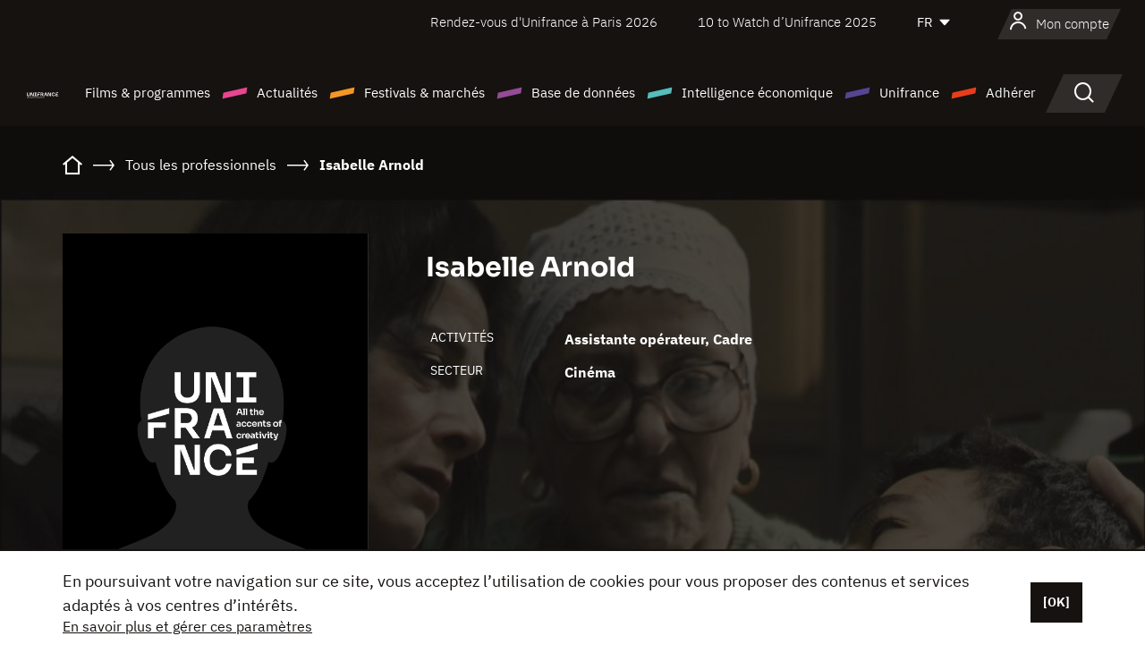

--- FILE ---
content_type: text/html; charset=utf-8
request_url: https://www.google.com/recaptcha/api2/anchor?ar=1&k=6LcJfHopAAAAAJA2ysQXhcpcbIYJi36tX6uIGLaU&co=aHR0cHM6Ly93d3cudW5pZnJhbmNlLm9yZzo0NDM.&hl=en&v=PoyoqOPhxBO7pBk68S4YbpHZ&size=normal&anchor-ms=20000&execute-ms=30000&cb=u8oi1xyid1b5
body_size: 49375
content:
<!DOCTYPE HTML><html dir="ltr" lang="en"><head><meta http-equiv="Content-Type" content="text/html; charset=UTF-8">
<meta http-equiv="X-UA-Compatible" content="IE=edge">
<title>reCAPTCHA</title>
<style type="text/css">
/* cyrillic-ext */
@font-face {
  font-family: 'Roboto';
  font-style: normal;
  font-weight: 400;
  font-stretch: 100%;
  src: url(//fonts.gstatic.com/s/roboto/v48/KFO7CnqEu92Fr1ME7kSn66aGLdTylUAMa3GUBHMdazTgWw.woff2) format('woff2');
  unicode-range: U+0460-052F, U+1C80-1C8A, U+20B4, U+2DE0-2DFF, U+A640-A69F, U+FE2E-FE2F;
}
/* cyrillic */
@font-face {
  font-family: 'Roboto';
  font-style: normal;
  font-weight: 400;
  font-stretch: 100%;
  src: url(//fonts.gstatic.com/s/roboto/v48/KFO7CnqEu92Fr1ME7kSn66aGLdTylUAMa3iUBHMdazTgWw.woff2) format('woff2');
  unicode-range: U+0301, U+0400-045F, U+0490-0491, U+04B0-04B1, U+2116;
}
/* greek-ext */
@font-face {
  font-family: 'Roboto';
  font-style: normal;
  font-weight: 400;
  font-stretch: 100%;
  src: url(//fonts.gstatic.com/s/roboto/v48/KFO7CnqEu92Fr1ME7kSn66aGLdTylUAMa3CUBHMdazTgWw.woff2) format('woff2');
  unicode-range: U+1F00-1FFF;
}
/* greek */
@font-face {
  font-family: 'Roboto';
  font-style: normal;
  font-weight: 400;
  font-stretch: 100%;
  src: url(//fonts.gstatic.com/s/roboto/v48/KFO7CnqEu92Fr1ME7kSn66aGLdTylUAMa3-UBHMdazTgWw.woff2) format('woff2');
  unicode-range: U+0370-0377, U+037A-037F, U+0384-038A, U+038C, U+038E-03A1, U+03A3-03FF;
}
/* math */
@font-face {
  font-family: 'Roboto';
  font-style: normal;
  font-weight: 400;
  font-stretch: 100%;
  src: url(//fonts.gstatic.com/s/roboto/v48/KFO7CnqEu92Fr1ME7kSn66aGLdTylUAMawCUBHMdazTgWw.woff2) format('woff2');
  unicode-range: U+0302-0303, U+0305, U+0307-0308, U+0310, U+0312, U+0315, U+031A, U+0326-0327, U+032C, U+032F-0330, U+0332-0333, U+0338, U+033A, U+0346, U+034D, U+0391-03A1, U+03A3-03A9, U+03B1-03C9, U+03D1, U+03D5-03D6, U+03F0-03F1, U+03F4-03F5, U+2016-2017, U+2034-2038, U+203C, U+2040, U+2043, U+2047, U+2050, U+2057, U+205F, U+2070-2071, U+2074-208E, U+2090-209C, U+20D0-20DC, U+20E1, U+20E5-20EF, U+2100-2112, U+2114-2115, U+2117-2121, U+2123-214F, U+2190, U+2192, U+2194-21AE, U+21B0-21E5, U+21F1-21F2, U+21F4-2211, U+2213-2214, U+2216-22FF, U+2308-230B, U+2310, U+2319, U+231C-2321, U+2336-237A, U+237C, U+2395, U+239B-23B7, U+23D0, U+23DC-23E1, U+2474-2475, U+25AF, U+25B3, U+25B7, U+25BD, U+25C1, U+25CA, U+25CC, U+25FB, U+266D-266F, U+27C0-27FF, U+2900-2AFF, U+2B0E-2B11, U+2B30-2B4C, U+2BFE, U+3030, U+FF5B, U+FF5D, U+1D400-1D7FF, U+1EE00-1EEFF;
}
/* symbols */
@font-face {
  font-family: 'Roboto';
  font-style: normal;
  font-weight: 400;
  font-stretch: 100%;
  src: url(//fonts.gstatic.com/s/roboto/v48/KFO7CnqEu92Fr1ME7kSn66aGLdTylUAMaxKUBHMdazTgWw.woff2) format('woff2');
  unicode-range: U+0001-000C, U+000E-001F, U+007F-009F, U+20DD-20E0, U+20E2-20E4, U+2150-218F, U+2190, U+2192, U+2194-2199, U+21AF, U+21E6-21F0, U+21F3, U+2218-2219, U+2299, U+22C4-22C6, U+2300-243F, U+2440-244A, U+2460-24FF, U+25A0-27BF, U+2800-28FF, U+2921-2922, U+2981, U+29BF, U+29EB, U+2B00-2BFF, U+4DC0-4DFF, U+FFF9-FFFB, U+10140-1018E, U+10190-1019C, U+101A0, U+101D0-101FD, U+102E0-102FB, U+10E60-10E7E, U+1D2C0-1D2D3, U+1D2E0-1D37F, U+1F000-1F0FF, U+1F100-1F1AD, U+1F1E6-1F1FF, U+1F30D-1F30F, U+1F315, U+1F31C, U+1F31E, U+1F320-1F32C, U+1F336, U+1F378, U+1F37D, U+1F382, U+1F393-1F39F, U+1F3A7-1F3A8, U+1F3AC-1F3AF, U+1F3C2, U+1F3C4-1F3C6, U+1F3CA-1F3CE, U+1F3D4-1F3E0, U+1F3ED, U+1F3F1-1F3F3, U+1F3F5-1F3F7, U+1F408, U+1F415, U+1F41F, U+1F426, U+1F43F, U+1F441-1F442, U+1F444, U+1F446-1F449, U+1F44C-1F44E, U+1F453, U+1F46A, U+1F47D, U+1F4A3, U+1F4B0, U+1F4B3, U+1F4B9, U+1F4BB, U+1F4BF, U+1F4C8-1F4CB, U+1F4D6, U+1F4DA, U+1F4DF, U+1F4E3-1F4E6, U+1F4EA-1F4ED, U+1F4F7, U+1F4F9-1F4FB, U+1F4FD-1F4FE, U+1F503, U+1F507-1F50B, U+1F50D, U+1F512-1F513, U+1F53E-1F54A, U+1F54F-1F5FA, U+1F610, U+1F650-1F67F, U+1F687, U+1F68D, U+1F691, U+1F694, U+1F698, U+1F6AD, U+1F6B2, U+1F6B9-1F6BA, U+1F6BC, U+1F6C6-1F6CF, U+1F6D3-1F6D7, U+1F6E0-1F6EA, U+1F6F0-1F6F3, U+1F6F7-1F6FC, U+1F700-1F7FF, U+1F800-1F80B, U+1F810-1F847, U+1F850-1F859, U+1F860-1F887, U+1F890-1F8AD, U+1F8B0-1F8BB, U+1F8C0-1F8C1, U+1F900-1F90B, U+1F93B, U+1F946, U+1F984, U+1F996, U+1F9E9, U+1FA00-1FA6F, U+1FA70-1FA7C, U+1FA80-1FA89, U+1FA8F-1FAC6, U+1FACE-1FADC, U+1FADF-1FAE9, U+1FAF0-1FAF8, U+1FB00-1FBFF;
}
/* vietnamese */
@font-face {
  font-family: 'Roboto';
  font-style: normal;
  font-weight: 400;
  font-stretch: 100%;
  src: url(//fonts.gstatic.com/s/roboto/v48/KFO7CnqEu92Fr1ME7kSn66aGLdTylUAMa3OUBHMdazTgWw.woff2) format('woff2');
  unicode-range: U+0102-0103, U+0110-0111, U+0128-0129, U+0168-0169, U+01A0-01A1, U+01AF-01B0, U+0300-0301, U+0303-0304, U+0308-0309, U+0323, U+0329, U+1EA0-1EF9, U+20AB;
}
/* latin-ext */
@font-face {
  font-family: 'Roboto';
  font-style: normal;
  font-weight: 400;
  font-stretch: 100%;
  src: url(//fonts.gstatic.com/s/roboto/v48/KFO7CnqEu92Fr1ME7kSn66aGLdTylUAMa3KUBHMdazTgWw.woff2) format('woff2');
  unicode-range: U+0100-02BA, U+02BD-02C5, U+02C7-02CC, U+02CE-02D7, U+02DD-02FF, U+0304, U+0308, U+0329, U+1D00-1DBF, U+1E00-1E9F, U+1EF2-1EFF, U+2020, U+20A0-20AB, U+20AD-20C0, U+2113, U+2C60-2C7F, U+A720-A7FF;
}
/* latin */
@font-face {
  font-family: 'Roboto';
  font-style: normal;
  font-weight: 400;
  font-stretch: 100%;
  src: url(//fonts.gstatic.com/s/roboto/v48/KFO7CnqEu92Fr1ME7kSn66aGLdTylUAMa3yUBHMdazQ.woff2) format('woff2');
  unicode-range: U+0000-00FF, U+0131, U+0152-0153, U+02BB-02BC, U+02C6, U+02DA, U+02DC, U+0304, U+0308, U+0329, U+2000-206F, U+20AC, U+2122, U+2191, U+2193, U+2212, U+2215, U+FEFF, U+FFFD;
}
/* cyrillic-ext */
@font-face {
  font-family: 'Roboto';
  font-style: normal;
  font-weight: 500;
  font-stretch: 100%;
  src: url(//fonts.gstatic.com/s/roboto/v48/KFO7CnqEu92Fr1ME7kSn66aGLdTylUAMa3GUBHMdazTgWw.woff2) format('woff2');
  unicode-range: U+0460-052F, U+1C80-1C8A, U+20B4, U+2DE0-2DFF, U+A640-A69F, U+FE2E-FE2F;
}
/* cyrillic */
@font-face {
  font-family: 'Roboto';
  font-style: normal;
  font-weight: 500;
  font-stretch: 100%;
  src: url(//fonts.gstatic.com/s/roboto/v48/KFO7CnqEu92Fr1ME7kSn66aGLdTylUAMa3iUBHMdazTgWw.woff2) format('woff2');
  unicode-range: U+0301, U+0400-045F, U+0490-0491, U+04B0-04B1, U+2116;
}
/* greek-ext */
@font-face {
  font-family: 'Roboto';
  font-style: normal;
  font-weight: 500;
  font-stretch: 100%;
  src: url(//fonts.gstatic.com/s/roboto/v48/KFO7CnqEu92Fr1ME7kSn66aGLdTylUAMa3CUBHMdazTgWw.woff2) format('woff2');
  unicode-range: U+1F00-1FFF;
}
/* greek */
@font-face {
  font-family: 'Roboto';
  font-style: normal;
  font-weight: 500;
  font-stretch: 100%;
  src: url(//fonts.gstatic.com/s/roboto/v48/KFO7CnqEu92Fr1ME7kSn66aGLdTylUAMa3-UBHMdazTgWw.woff2) format('woff2');
  unicode-range: U+0370-0377, U+037A-037F, U+0384-038A, U+038C, U+038E-03A1, U+03A3-03FF;
}
/* math */
@font-face {
  font-family: 'Roboto';
  font-style: normal;
  font-weight: 500;
  font-stretch: 100%;
  src: url(//fonts.gstatic.com/s/roboto/v48/KFO7CnqEu92Fr1ME7kSn66aGLdTylUAMawCUBHMdazTgWw.woff2) format('woff2');
  unicode-range: U+0302-0303, U+0305, U+0307-0308, U+0310, U+0312, U+0315, U+031A, U+0326-0327, U+032C, U+032F-0330, U+0332-0333, U+0338, U+033A, U+0346, U+034D, U+0391-03A1, U+03A3-03A9, U+03B1-03C9, U+03D1, U+03D5-03D6, U+03F0-03F1, U+03F4-03F5, U+2016-2017, U+2034-2038, U+203C, U+2040, U+2043, U+2047, U+2050, U+2057, U+205F, U+2070-2071, U+2074-208E, U+2090-209C, U+20D0-20DC, U+20E1, U+20E5-20EF, U+2100-2112, U+2114-2115, U+2117-2121, U+2123-214F, U+2190, U+2192, U+2194-21AE, U+21B0-21E5, U+21F1-21F2, U+21F4-2211, U+2213-2214, U+2216-22FF, U+2308-230B, U+2310, U+2319, U+231C-2321, U+2336-237A, U+237C, U+2395, U+239B-23B7, U+23D0, U+23DC-23E1, U+2474-2475, U+25AF, U+25B3, U+25B7, U+25BD, U+25C1, U+25CA, U+25CC, U+25FB, U+266D-266F, U+27C0-27FF, U+2900-2AFF, U+2B0E-2B11, U+2B30-2B4C, U+2BFE, U+3030, U+FF5B, U+FF5D, U+1D400-1D7FF, U+1EE00-1EEFF;
}
/* symbols */
@font-face {
  font-family: 'Roboto';
  font-style: normal;
  font-weight: 500;
  font-stretch: 100%;
  src: url(//fonts.gstatic.com/s/roboto/v48/KFO7CnqEu92Fr1ME7kSn66aGLdTylUAMaxKUBHMdazTgWw.woff2) format('woff2');
  unicode-range: U+0001-000C, U+000E-001F, U+007F-009F, U+20DD-20E0, U+20E2-20E4, U+2150-218F, U+2190, U+2192, U+2194-2199, U+21AF, U+21E6-21F0, U+21F3, U+2218-2219, U+2299, U+22C4-22C6, U+2300-243F, U+2440-244A, U+2460-24FF, U+25A0-27BF, U+2800-28FF, U+2921-2922, U+2981, U+29BF, U+29EB, U+2B00-2BFF, U+4DC0-4DFF, U+FFF9-FFFB, U+10140-1018E, U+10190-1019C, U+101A0, U+101D0-101FD, U+102E0-102FB, U+10E60-10E7E, U+1D2C0-1D2D3, U+1D2E0-1D37F, U+1F000-1F0FF, U+1F100-1F1AD, U+1F1E6-1F1FF, U+1F30D-1F30F, U+1F315, U+1F31C, U+1F31E, U+1F320-1F32C, U+1F336, U+1F378, U+1F37D, U+1F382, U+1F393-1F39F, U+1F3A7-1F3A8, U+1F3AC-1F3AF, U+1F3C2, U+1F3C4-1F3C6, U+1F3CA-1F3CE, U+1F3D4-1F3E0, U+1F3ED, U+1F3F1-1F3F3, U+1F3F5-1F3F7, U+1F408, U+1F415, U+1F41F, U+1F426, U+1F43F, U+1F441-1F442, U+1F444, U+1F446-1F449, U+1F44C-1F44E, U+1F453, U+1F46A, U+1F47D, U+1F4A3, U+1F4B0, U+1F4B3, U+1F4B9, U+1F4BB, U+1F4BF, U+1F4C8-1F4CB, U+1F4D6, U+1F4DA, U+1F4DF, U+1F4E3-1F4E6, U+1F4EA-1F4ED, U+1F4F7, U+1F4F9-1F4FB, U+1F4FD-1F4FE, U+1F503, U+1F507-1F50B, U+1F50D, U+1F512-1F513, U+1F53E-1F54A, U+1F54F-1F5FA, U+1F610, U+1F650-1F67F, U+1F687, U+1F68D, U+1F691, U+1F694, U+1F698, U+1F6AD, U+1F6B2, U+1F6B9-1F6BA, U+1F6BC, U+1F6C6-1F6CF, U+1F6D3-1F6D7, U+1F6E0-1F6EA, U+1F6F0-1F6F3, U+1F6F7-1F6FC, U+1F700-1F7FF, U+1F800-1F80B, U+1F810-1F847, U+1F850-1F859, U+1F860-1F887, U+1F890-1F8AD, U+1F8B0-1F8BB, U+1F8C0-1F8C1, U+1F900-1F90B, U+1F93B, U+1F946, U+1F984, U+1F996, U+1F9E9, U+1FA00-1FA6F, U+1FA70-1FA7C, U+1FA80-1FA89, U+1FA8F-1FAC6, U+1FACE-1FADC, U+1FADF-1FAE9, U+1FAF0-1FAF8, U+1FB00-1FBFF;
}
/* vietnamese */
@font-face {
  font-family: 'Roboto';
  font-style: normal;
  font-weight: 500;
  font-stretch: 100%;
  src: url(//fonts.gstatic.com/s/roboto/v48/KFO7CnqEu92Fr1ME7kSn66aGLdTylUAMa3OUBHMdazTgWw.woff2) format('woff2');
  unicode-range: U+0102-0103, U+0110-0111, U+0128-0129, U+0168-0169, U+01A0-01A1, U+01AF-01B0, U+0300-0301, U+0303-0304, U+0308-0309, U+0323, U+0329, U+1EA0-1EF9, U+20AB;
}
/* latin-ext */
@font-face {
  font-family: 'Roboto';
  font-style: normal;
  font-weight: 500;
  font-stretch: 100%;
  src: url(//fonts.gstatic.com/s/roboto/v48/KFO7CnqEu92Fr1ME7kSn66aGLdTylUAMa3KUBHMdazTgWw.woff2) format('woff2');
  unicode-range: U+0100-02BA, U+02BD-02C5, U+02C7-02CC, U+02CE-02D7, U+02DD-02FF, U+0304, U+0308, U+0329, U+1D00-1DBF, U+1E00-1E9F, U+1EF2-1EFF, U+2020, U+20A0-20AB, U+20AD-20C0, U+2113, U+2C60-2C7F, U+A720-A7FF;
}
/* latin */
@font-face {
  font-family: 'Roboto';
  font-style: normal;
  font-weight: 500;
  font-stretch: 100%;
  src: url(//fonts.gstatic.com/s/roboto/v48/KFO7CnqEu92Fr1ME7kSn66aGLdTylUAMa3yUBHMdazQ.woff2) format('woff2');
  unicode-range: U+0000-00FF, U+0131, U+0152-0153, U+02BB-02BC, U+02C6, U+02DA, U+02DC, U+0304, U+0308, U+0329, U+2000-206F, U+20AC, U+2122, U+2191, U+2193, U+2212, U+2215, U+FEFF, U+FFFD;
}
/* cyrillic-ext */
@font-face {
  font-family: 'Roboto';
  font-style: normal;
  font-weight: 900;
  font-stretch: 100%;
  src: url(//fonts.gstatic.com/s/roboto/v48/KFO7CnqEu92Fr1ME7kSn66aGLdTylUAMa3GUBHMdazTgWw.woff2) format('woff2');
  unicode-range: U+0460-052F, U+1C80-1C8A, U+20B4, U+2DE0-2DFF, U+A640-A69F, U+FE2E-FE2F;
}
/* cyrillic */
@font-face {
  font-family: 'Roboto';
  font-style: normal;
  font-weight: 900;
  font-stretch: 100%;
  src: url(//fonts.gstatic.com/s/roboto/v48/KFO7CnqEu92Fr1ME7kSn66aGLdTylUAMa3iUBHMdazTgWw.woff2) format('woff2');
  unicode-range: U+0301, U+0400-045F, U+0490-0491, U+04B0-04B1, U+2116;
}
/* greek-ext */
@font-face {
  font-family: 'Roboto';
  font-style: normal;
  font-weight: 900;
  font-stretch: 100%;
  src: url(//fonts.gstatic.com/s/roboto/v48/KFO7CnqEu92Fr1ME7kSn66aGLdTylUAMa3CUBHMdazTgWw.woff2) format('woff2');
  unicode-range: U+1F00-1FFF;
}
/* greek */
@font-face {
  font-family: 'Roboto';
  font-style: normal;
  font-weight: 900;
  font-stretch: 100%;
  src: url(//fonts.gstatic.com/s/roboto/v48/KFO7CnqEu92Fr1ME7kSn66aGLdTylUAMa3-UBHMdazTgWw.woff2) format('woff2');
  unicode-range: U+0370-0377, U+037A-037F, U+0384-038A, U+038C, U+038E-03A1, U+03A3-03FF;
}
/* math */
@font-face {
  font-family: 'Roboto';
  font-style: normal;
  font-weight: 900;
  font-stretch: 100%;
  src: url(//fonts.gstatic.com/s/roboto/v48/KFO7CnqEu92Fr1ME7kSn66aGLdTylUAMawCUBHMdazTgWw.woff2) format('woff2');
  unicode-range: U+0302-0303, U+0305, U+0307-0308, U+0310, U+0312, U+0315, U+031A, U+0326-0327, U+032C, U+032F-0330, U+0332-0333, U+0338, U+033A, U+0346, U+034D, U+0391-03A1, U+03A3-03A9, U+03B1-03C9, U+03D1, U+03D5-03D6, U+03F0-03F1, U+03F4-03F5, U+2016-2017, U+2034-2038, U+203C, U+2040, U+2043, U+2047, U+2050, U+2057, U+205F, U+2070-2071, U+2074-208E, U+2090-209C, U+20D0-20DC, U+20E1, U+20E5-20EF, U+2100-2112, U+2114-2115, U+2117-2121, U+2123-214F, U+2190, U+2192, U+2194-21AE, U+21B0-21E5, U+21F1-21F2, U+21F4-2211, U+2213-2214, U+2216-22FF, U+2308-230B, U+2310, U+2319, U+231C-2321, U+2336-237A, U+237C, U+2395, U+239B-23B7, U+23D0, U+23DC-23E1, U+2474-2475, U+25AF, U+25B3, U+25B7, U+25BD, U+25C1, U+25CA, U+25CC, U+25FB, U+266D-266F, U+27C0-27FF, U+2900-2AFF, U+2B0E-2B11, U+2B30-2B4C, U+2BFE, U+3030, U+FF5B, U+FF5D, U+1D400-1D7FF, U+1EE00-1EEFF;
}
/* symbols */
@font-face {
  font-family: 'Roboto';
  font-style: normal;
  font-weight: 900;
  font-stretch: 100%;
  src: url(//fonts.gstatic.com/s/roboto/v48/KFO7CnqEu92Fr1ME7kSn66aGLdTylUAMaxKUBHMdazTgWw.woff2) format('woff2');
  unicode-range: U+0001-000C, U+000E-001F, U+007F-009F, U+20DD-20E0, U+20E2-20E4, U+2150-218F, U+2190, U+2192, U+2194-2199, U+21AF, U+21E6-21F0, U+21F3, U+2218-2219, U+2299, U+22C4-22C6, U+2300-243F, U+2440-244A, U+2460-24FF, U+25A0-27BF, U+2800-28FF, U+2921-2922, U+2981, U+29BF, U+29EB, U+2B00-2BFF, U+4DC0-4DFF, U+FFF9-FFFB, U+10140-1018E, U+10190-1019C, U+101A0, U+101D0-101FD, U+102E0-102FB, U+10E60-10E7E, U+1D2C0-1D2D3, U+1D2E0-1D37F, U+1F000-1F0FF, U+1F100-1F1AD, U+1F1E6-1F1FF, U+1F30D-1F30F, U+1F315, U+1F31C, U+1F31E, U+1F320-1F32C, U+1F336, U+1F378, U+1F37D, U+1F382, U+1F393-1F39F, U+1F3A7-1F3A8, U+1F3AC-1F3AF, U+1F3C2, U+1F3C4-1F3C6, U+1F3CA-1F3CE, U+1F3D4-1F3E0, U+1F3ED, U+1F3F1-1F3F3, U+1F3F5-1F3F7, U+1F408, U+1F415, U+1F41F, U+1F426, U+1F43F, U+1F441-1F442, U+1F444, U+1F446-1F449, U+1F44C-1F44E, U+1F453, U+1F46A, U+1F47D, U+1F4A3, U+1F4B0, U+1F4B3, U+1F4B9, U+1F4BB, U+1F4BF, U+1F4C8-1F4CB, U+1F4D6, U+1F4DA, U+1F4DF, U+1F4E3-1F4E6, U+1F4EA-1F4ED, U+1F4F7, U+1F4F9-1F4FB, U+1F4FD-1F4FE, U+1F503, U+1F507-1F50B, U+1F50D, U+1F512-1F513, U+1F53E-1F54A, U+1F54F-1F5FA, U+1F610, U+1F650-1F67F, U+1F687, U+1F68D, U+1F691, U+1F694, U+1F698, U+1F6AD, U+1F6B2, U+1F6B9-1F6BA, U+1F6BC, U+1F6C6-1F6CF, U+1F6D3-1F6D7, U+1F6E0-1F6EA, U+1F6F0-1F6F3, U+1F6F7-1F6FC, U+1F700-1F7FF, U+1F800-1F80B, U+1F810-1F847, U+1F850-1F859, U+1F860-1F887, U+1F890-1F8AD, U+1F8B0-1F8BB, U+1F8C0-1F8C1, U+1F900-1F90B, U+1F93B, U+1F946, U+1F984, U+1F996, U+1F9E9, U+1FA00-1FA6F, U+1FA70-1FA7C, U+1FA80-1FA89, U+1FA8F-1FAC6, U+1FACE-1FADC, U+1FADF-1FAE9, U+1FAF0-1FAF8, U+1FB00-1FBFF;
}
/* vietnamese */
@font-face {
  font-family: 'Roboto';
  font-style: normal;
  font-weight: 900;
  font-stretch: 100%;
  src: url(//fonts.gstatic.com/s/roboto/v48/KFO7CnqEu92Fr1ME7kSn66aGLdTylUAMa3OUBHMdazTgWw.woff2) format('woff2');
  unicode-range: U+0102-0103, U+0110-0111, U+0128-0129, U+0168-0169, U+01A0-01A1, U+01AF-01B0, U+0300-0301, U+0303-0304, U+0308-0309, U+0323, U+0329, U+1EA0-1EF9, U+20AB;
}
/* latin-ext */
@font-face {
  font-family: 'Roboto';
  font-style: normal;
  font-weight: 900;
  font-stretch: 100%;
  src: url(//fonts.gstatic.com/s/roboto/v48/KFO7CnqEu92Fr1ME7kSn66aGLdTylUAMa3KUBHMdazTgWw.woff2) format('woff2');
  unicode-range: U+0100-02BA, U+02BD-02C5, U+02C7-02CC, U+02CE-02D7, U+02DD-02FF, U+0304, U+0308, U+0329, U+1D00-1DBF, U+1E00-1E9F, U+1EF2-1EFF, U+2020, U+20A0-20AB, U+20AD-20C0, U+2113, U+2C60-2C7F, U+A720-A7FF;
}
/* latin */
@font-face {
  font-family: 'Roboto';
  font-style: normal;
  font-weight: 900;
  font-stretch: 100%;
  src: url(//fonts.gstatic.com/s/roboto/v48/KFO7CnqEu92Fr1ME7kSn66aGLdTylUAMa3yUBHMdazQ.woff2) format('woff2');
  unicode-range: U+0000-00FF, U+0131, U+0152-0153, U+02BB-02BC, U+02C6, U+02DA, U+02DC, U+0304, U+0308, U+0329, U+2000-206F, U+20AC, U+2122, U+2191, U+2193, U+2212, U+2215, U+FEFF, U+FFFD;
}

</style>
<link rel="stylesheet" type="text/css" href="https://www.gstatic.com/recaptcha/releases/PoyoqOPhxBO7pBk68S4YbpHZ/styles__ltr.css">
<script nonce="EGqIKA8pPYZScjV7F36qDA" type="text/javascript">window['__recaptcha_api'] = 'https://www.google.com/recaptcha/api2/';</script>
<script type="text/javascript" src="https://www.gstatic.com/recaptcha/releases/PoyoqOPhxBO7pBk68S4YbpHZ/recaptcha__en.js" nonce="EGqIKA8pPYZScjV7F36qDA">
      
    </script></head>
<body><div id="rc-anchor-alert" class="rc-anchor-alert"></div>
<input type="hidden" id="recaptcha-token" value="[base64]">
<script type="text/javascript" nonce="EGqIKA8pPYZScjV7F36qDA">
      recaptcha.anchor.Main.init("[\x22ainput\x22,[\x22bgdata\x22,\x22\x22,\[base64]/[base64]/[base64]/[base64]/[base64]/[base64]/KGcoTywyNTMsTy5PKSxVRyhPLEMpKTpnKE8sMjUzLEMpLE8pKSxsKSksTykpfSxieT1mdW5jdGlvbihDLE8sdSxsKXtmb3IobD0odT1SKEMpLDApO08+MDtPLS0pbD1sPDw4fFooQyk7ZyhDLHUsbCl9LFVHPWZ1bmN0aW9uKEMsTyl7Qy5pLmxlbmd0aD4xMDQ/[base64]/[base64]/[base64]/[base64]/[base64]/[base64]/[base64]\\u003d\x22,\[base64]\\u003d\x22,\[base64]/Cl8OIw5k6wrPDqcKLw7fClDpKIsOAZsOwZG/DgGc0w4vCvnQkw4LDtydfwpkGw6jCizzDumhjI8KKwrp3JMOoDsKYJMKVwrgcw4rCrhrCncOtDEQHOzXDgWPCuz5kwpN+V8OjJHJlY8O9wrfCmm5gwqB2wrfCuitQw7TDvFILcjnCnMOJwowxd8OGw47CvsOqwqhfDm/[base64]/ChCtAOk7DosKMwpLDpFzDosOVJhnDk8OCCkRRw4V1w5TDocKcVnjCssOnDSseUcKrBRPDkCbDuMO0H0XCti06MsKBwr3CiMKwdMOSw4/CigZTwrNiwp13HSjCmMO5I8KIwptNMHheLztGMsKdCBxDTC/DjjlJEjdvwpTCvSXCtsKAw5zDu8Oaw44NHx/ClsKSw7sTWjPDmcONQhlXwrQYdEdVKsO5w7PDn8KXw5FEw6czTSrCskBcOsKow7NUb8Ksw6QQwotLcMKewpQXDQ8Lw6t+ZsKcw6B6wp/CmMKWPF7CrsKkWisDw40iw61kYzPCvMOwIEPDuTk8CDwPUhIYwoZsWjTDlCnDqcKhBxJ3BMKTFsKSwrVacBbDgE/CkGI/w54FUHLDocO/woTDrj3Dr8OKccObw4c9GjNvKh3DrwdCwrfDl8OUGzfDgcKfLARHB8OAw7HDjMKIw6/[base64]/woTDisK8aVkyYjdmAUcJwqsWZzhhL1cSIsKGLsOOYHzDocOQDysVw5TDshnCksKNHcOvIcOpwp/[base64]/Cjxs8bk3DkzEYw43Cv8OZT8OAw5fCg8KNBMKEFMKRw4hQw6VdwoXCmhXCrRNLwqDCqCscwp7CvQ7DosOyI8OTX2xyMcK1PSUkwoXCvsOyw41hXsKwembCjSHDvjbCh8KdO1JNfsOXw5HCnwjCk8O/wqzChEBHV3vCgsKhwrDCpsKqwpjDu01OwrDCisOTwrUSwqYiw5BTRnNnw7vCk8KIA0TDpsO6ZgDCkELCk8OVZFdLwqhZwrZ/[base64]/[base64]/CrTQtw6pufsOSw6rDi8KGdAhYw4vCgX/CiA/DjMKjSQ84wo/CgVZGw7rClw19UWzDmMO/wrw5wr7CocOqwoAGwqAUJMOXw7DCqWDCscOUwp/CisO7wpFEw4shJTHDsAZPwrZMw69yGQzCkQYhI8OebiwZfgnDosOawpXClHHCkMOVw5VnNsKBCsKZwqI8w5jDr8KCZ8Kpw6QVw4cDw4ptcWDDhg9ewo1Kw7Mpwq3DuMOIdsO5wrnDonAmwqoVUcO7WG/CgE5Qw5svDn1Gw63Cq2VqVsKEUsO1fsO0U8KxTx3CmA7CksKdOMKWK1bDs3bDm8OqDcOZw48Jb8OdacOIwobDoMO+wo1MU8OOwqLCv33CncOiw7nDusOoJmg4MAHDjVbDigA2J8KtMybDrMKAw5EfDQYYw4bCgsKFUw/CkFpww4DCkhNmdcKEdsOEw757wrlLUiYHwpTCrAnChMKBIEgieAciPXzDrsONCjvDvRXCj1gxG8OpwojCjcKWG0dXwp5NwonCkxoHU1HCthg7woAhwrJlKGI/M8O7wozCpMKWwoVLw7rDqMKpIyLCvsO6w45GwpnCmWzChsOGRynCrMKtw6Fyw5Ifw5DClMKDwocVw4DCm2/DhcORwqlBNzTCtMK2JU7DmkF1SB7CtcO4AcOmWMOvw79NGcK+w75TS3dVDgDCjDgMMBVUw717TnsBVxwLI34nw7Uww6grwpIUw6nCmxc1wpUQw6FrHMOqw4cjUcKpbsO4wo1Ew5N9dXRSwp90AsKgw4B/w6fDtkpjw79EeMK3YBlFwofClsOefcOdw6YicB8jOcOfK3fDtSdkwpzDhMOXG13CrhLCmMOFIMK5C8KsasOjwpfCo0s4wr8HwpjDrnbChcOYEsOmwrHDkMO1w4Y7w4Vdw5xhATnCpsKUCsKOCcKSX3/Dm0HDgsK6w6fDinQbwrlew7nDp8ONw6xawrLCvsKedcKtWsKtEcKKVFXDsXhhwpTDnVpBbwbCkMOEezhxEMOCKMKsw4lJbSvDisKwC8OKdSvDrVDCkcKew5DDpTt5w70Cw4J8w5/DmHDDt8ObQ008wrwmw7/[base64]/Cq8OdUTTDpm5XIwTDvMO2b8OVIGQgccOwHmbDtMOQHMKOw6bCicOvKcKgw5LDv3jDriPCuEnCiMO9w5XDiMKSFkUxUlliGkvCmsOmwr/CgMKgwrnDucO3eMKzCxFcGmkWwqM3WcOaIgLDtsKuwoYow7HCiV4Yw5HCtsKxwpPCjCLDqMO/[base64]/cTVtKsODP0jCu13DpcOwK8OKACzCkcOxwoBjwqV3wo/DiMOfwpvDhX8Ew4EGw606VMKPGsOGBxIsPcOqw4vCkydXUEDDu8O2VwhiOsK0cx0rwpt2UkbDv8KnN8KddT/Dv1DCmUEbKcOwwpNbUU9ZZgDDuMOnNUnCvcOuwpp0IcKZwqzDv8KNQ8OVPMKgwoTCosOFwqbDhhZqw7DClMKMGcK6aMKzYcKDCU3CtW3DiMOiGcKeHBUOwoBCw6/CuRPCpDAhFsKxS3vCnVUfw7trJm7DnA3CsH7CpHjDtMOiw7DDoMOTwpHCqAjDgm/DlsOjwqJAIMKQw6Iswq3Cm1BKw4Z6XS/CrmTDvcOUwr8zIT/CtRLDm8KffHPDvklCHF0kwpIrCcKCw7jDvsOKYsOANTldRyQPwptSw5rCkMO6AHZhWMKQw4cqw7QaZlMFI13DgsKQbCM/cwvDrsOtwp/Du0nCkMKlJkBLHDzDksOXND/Cv8OZwpPDig7Dl3MMesKWwpVuwozDu396wqDDtAt3N8OJw79jw4Fnw7U5McKnbcKeKMOEScKYw70owpIjwpIOcsOdEMK4CMOpw6LChMK2wrvDnDpVw7/DklorH8OCfMK0QMKgcsOFBSpzccOSw5zDrcO9wojCqcKYY1YScsKIRX96wpbDg8KHwr7CrMKiO8ORNkV4ahRtUU1DW8OqSMKXwpvCtsKMwqIuw7bCt8Olwp9VbcOKZsORScKOw44aw6PDl8O8wrTDjcK/wrcfJBDCgVrCgMKCTEPCvcKTw63DoQDDhlvCm8KuwqN4PMOxVsOMw4bCuzfDozh6woDCn8K/HsO2w7zDnMOFw6I8NMO2w5DDosOqDsKyw5x2QMKObC/DnsKjw4PCtxIww57DpMKhSETDu3vDksKVw6dmw5gqHsKfw5JkWMOXYjPCqMKfGwnCnmfDgQ9nRMObZG/DqFPCgRnCoFHCtHrChUsNbcKxEcKpwr3DrcO2w57DjlTCnVTDuEDChMKLwp0DMTbDoD3CmkrCnsKPFsKrw5dSwq0WdMKrXG9Vw4N4XHR3wrLCjsOyNMKdETXDpmrCjMOKwq7CkghxwpjDqSrDgF4qOS/Dh3AAURnDtMObKsOaw4ENw5omw6AdSwBZAEfCpMK8w4nCmk5zw7TDsT/DtDHDlcO7w50wD2cyUsK/w5rDmsKTYMKyw4h2wp8jw6h7FsKCwptvw4Mawq9LIsO6ECldWsKqw6IXwqPDr8OSwpQFw6TDpgzDpDzCqsOtAydEGsOmcsKXL0sVwqVawoNOw5Y6wrA0w73CiCrDncOOM8KYw4hmw63CnsKwVcKtw6HDjipaFVPDtA/Cq8OEX8KyT8OwABtzw7cew5DDsX4DwoDDsHx7S8O4bEvCtMOuNcKOYntLS8OJw5EJw5kTw5XDnBLDsyhKw75uRnTCjsOkw5bDh8KKwqQzagMMw60zwqLDrsOsw6YdwoEFwrPCg0AAw45iwo1fw4w2w79Ow7jCn8OuFnLDoyVMwrJ9WSYzwpvCrsOkKMKScE/DmMKTQMK3wp3DhsOgBMOtw7rCo8OuwrBWw5gzccKQwowdw64yDEcDSGN9BsOXTEvDv8KzVcK6aMK4w4FXw7VXaD40MMOVwqfCiDkNIsOZw4vDqcOlw7jDpgcew6jCm1Rjw70Ew7pkw6XDucODwrAucsKGPVROezfCmj1Fw4BfAHVcw5/DlsKnw5PCvVsWw7bDnMOQFX3DhsOjw7/DqcK6wrDCnWzCocKPEMORTsKgw5DCosOjw4TDjMKhworCl8KvwqQYeA9Yw5LDnhnDqXlsZcKwIcKawrzCr8Kbw48iwo/[base64]/wro2w70qSMKewqjClsOjwrkpw5xDw7bDgxfCgDlpXCrCs8OxwoLClsKhGsKbw6nDpFLDr8OIQsK6JFonw5LCi8OWMHspS8K+BS4EwpMCwrggw4FNCcOKC0zDssO/w5o6FcKDbgkjw6cOwojDuT5+fcO4PmfCrMKCPADCnsOTGhpTwrpBw70fYcK8w57CjcOBGcO0TQMuw7TDuMO/w70KN8KMwrAXw5/[base64]/a2nDnVLDp8OKIgoWJBXCqcK2wrQWa17CscOFRw3CqhfDgMKRNsOgBsKqBsOfw5hLwqTDpUvCjBLCqiUvw6nDtcKMUhh1w7h8fsKJZMOcw71XPcOVPmdlbXFPwqceDCPCpy3CvMOOWm/DvcOZwrDDmcKKNRMowqXCtcOMw5/DqlHCgCpTQmtmfcKxKcObcsOuOMKcw4c6wpjCs8KuccK0fFvDlRADwqo8d8K0woPDj8KUwo81wq4BH2/CrlvCgybDqFjCnx1WwrYHHhkuMX5/w5M5R8Kmwr3Dq1jDpMORD3jDpTPCqRTClUNWcGQ9QTUnw719F8KbQcOlw4MEZ0DCrsOLw5nDhATCjsO+ZCloDxPDj8KQwr4Uw5Y8wqjDt2dXU8KXTsK6S1PDr38OwrTCjcO4wpMXw6R3fsKUw7h/w6ccwq4gScKAw5HDp8KWB8O0O1bCiS85wq7CgBjDnMK+w6gSLsKgw6PCnRQOH1/DtiFoC1fDnU5Dw6LCuMObw5xmQDUzHMOuw5nDg8OsQMK3w5sQwoUeYMO+woJVTcKQJhY/[base64]/CpsOywoFwwqBcP0DDksOJAQgJwrzCmRDCsHTDjnMRHSN/worDtlsSNmfDrGTDpcOoVjFQw4Z4PwofNsKnGcO9IXfChnvDhMOYw4I9w4J4eEV4w4Rhw6XCpC3CqHpYP8OKPVkZwr1SR8KDFcK6w5rClDgRw65Xwp7DmEPCln/CtcO7HVHCiwLDsGsQw5cXcHLDisK3wqwELsOnw4XCi2jCuFjCryVReMKKecOBbMKUNX8XFFlRwrw2wqLDhicFIMO5wq/DgMKvw4MQesKKHcKQw7Uew7caFsODwoTDvQzDuxTCuMOddifCrcKRV8KTwqnCq0o0N33CsAzCk8OXw6lSI8OQC8KYwppDw6NhY23Ck8OeYcOcKl5hwqfDgnpdwqdjFkXDnhR+w78hwr4/w6VWVT7CsnXCm8OPw5nDp8OFwqTCsBvCnMOzwrkew5pjw5p2XsKeW8KTP8KQdn7CucODw63DnCLCm8KlwoQNw5HCqW/Dg8KtwqHDssKDw57CmsOkdsKPJMOHWWkrwoYKw6JfI2rCoA7CqGLCkcOnw70iSMOxVGw2wqsBJ8OrNggYw6zCnMKfwqPCuMKww54rbcOIwqTCiyTCk8OJGsOMCTLDucO4UyLCj8Kowr1Hwp/CssOzwpIDEhnCicKKbGIzwo7CtUgfw4/Dnz8GaVciwpMMwoNLbcKkIVzCr2rDrMKlwrzChwcQw5rDhMKww4bCpMOpUcO+WnTCrMKUwp/DgMOrw5ZWwr/CsiYDRWpww5zDuMOiIhsyDcKpw6BcKEfCtsO2F3PCtlhzwp0iwrpDw5xSNRI+w77Ds8K5ajvDtkkww7zDoR9xDcK1w5LCqcOyw6dtw4NcasOtEHnCvDzDh204F8KAwqkhw4XDmC1Cw7dWVMK3w5bCscKJLCjDoCp9wo/CuRpmwpYwN3vDqBbDgMKEwoLDhkjCuBzDsztkTMK0wqrClMK+w4fDnSkEw5zCpcOhfh/DiMOLw6zCiMKHZU8ww5HCnCoKYnJQw7fCnMO1wq7Clh17DivClgLClMKrH8KbHHZmw4rCssKiVcKYwrN/wqk+w6vDkhHClWU6YlzDlsOZJsKBw44bwojCtlDDnQQPw6LCvyPCosKPfAUrQgxGbn/Dg2JlwpXDiWvDlcK+w7TDtQzChMO5fsKAwq3Cj8OPfsO4KD/CsQQWecKraBrDqsOOb8K9DcKow63CqcK7wrIiwrHCjEXDhTJaXV9Fb2LDoVTDpMOIf8O1w73CrsKYwp/Ci8Ouwrdee3w1FzQrenkjM8OewrXDmgTDpVkgw6ZIw4nDncKTw4MZw7/[base64]/[base64]/[base64]/CpFPCv3opZsO0EnvDjnXDksKIwrrDsRFdw7DCp8OUw7cqWsOiwoPChDPCn3XDii1jwqzDmW3CgEEKXcK4NcOxwp3CpjvDiGXDq8K5wo0dwoFfKMOww7EYw5UHOcOIwqIQU8O+REQ+BMOSEMK4cl9dw7MvwpTCm8OowqRJwrzCig/[base64]/w7oYw6rDiMKOw7tbwojDl2RmwprCpsKJeXxzwqo0wrULw4R1wroVKcKyw4s/VjMyOXLDrFACQwQDwozClhxgMm3CnEvDtcKKX8K0YQ/[base64]/CnsOJwrNXw7FRwqTDk8O9GMOGJ2bCocO/[base64]/[base64]/DnXcPwqPCgjMYe2HDmknDnjjDpsO9wp7Do8Ota0bDtgnDqsOWIzQQwojCvGwBwr4sdMOlEsOqWUt8wp1/IcKdV3ZAwrwswqzCnsKtXsOGICLCnRbDinPDpU3CgsKRwrDDssKGwqdqAcOxGARlfF81FCrCumHCpXLCpH7DiyM3PsKCL8KwwrnCox/Dm1DDosKxYSLDo8KFLcKYwpTDqcKYesO4HcK0w6EDI0sHw5HDkHXCnMOhw77Cnx/Ck1TDriVhw4HCtMOJwo47PsKkw6/CqCnDosOrNhrDlsOUwqIEdBJCL8KPM1F5woFbf8Onwr7CicK2FMKvwovDpcKswrDCmDJuwrdowp4xw4jCpcOgSmPCmVrCvsKQZjhNwp9owpJfD8K/QikrwpvCpMKZw6oQLFgCTcKwZcKRdsKaRDE1w7tAw6BabcKKSsOMCcO2VcKKw4FOw5rCkMKdw7zCjnY+YMOsw58Ow7PCnMK9wrY+w7tKMlxlTsO2wq4Ww7EBTn3DmVXDisOBZBnDsMOOwrzCkz/Dly5XXRIAAhbCuWHCjMKPJTtYwoDDlcKiM1Q5CsOYcmcAwpZNw4xwPcOuw4fCnxQOwqcKB2XDgwXDjsODw7gDFMOracOhw5AQWB7CpsK8wqDDlMKJwrzCisKNfiLCncKuN8KPw6E5VlhFJyTCqsK5wrbDj8OBwrrDsi1XInJXSSbCjcKWV8OKTsK/wrrDu8O2wq1pVMODZcK+w6jDr8OUwqbCsw8/G8KsPzsbBsKxw5kEQ8KmUMOFw7HCj8K8DRdxMXTDisO+fMK+PE4rSV7Dv8OxP018EkEUwqhCw4NfBcO6w5RkwrXCsiFATz/ChMKtw5h8wogqeCEiw6PDlMKDCMKRXADCksO4w7zDmsKnwqHDh8OvwpfCnXjCgsKNw4B5w7/[base64]/CpcOCwrEVwqskXETChsOOKygbw6PDnsKGUDNxRMKiFk/Co3VXwq8vGsOkw5s8wpdSPXlPDTkyw7IpJsKSw7fDsRgScGXCmcKlVGfCmcOqw419ZRdtBVfDjm7Cs8Kuw4DDisKqH8O1w4UDw63ClsKWEMOAccOtC1lFw51rAcOPwphUw4PCr3XCtMKaAMKPwqnCu1rDuibChsKifnZhwqUZfQjCn3zDvkfCiMKYDixtwr/DiHTCs8OEw5vDkMKZNngQdcOBw4nCmiPDrsKNKGZdw44jwo3DgkXDrwh4DMK9w6bCscOnPUXDg8ODXTfDr8KTFybCosOMYlTCkVYnPMKsd8O5wrTCpMK5wrfCuH/DosKBwpJxW8ONwohpwqDCn3XCrA/DrsKQA1TCmwfCicO4F0zDtsOnw6jCpEtdGcO4ZizClsKCQcOIJMKzw4lCwq5wwrzCtMKswoTClcKnwo8swozDi8O0woLDsk/DkElzHgZ9bih2w5FBOcOJwopQwoHCmFEhAyfCjX0Gw5UTwpAjw4TDiDHCm1MAw6jDoSFkwpDCgQTDukN8woRYw485w6giRnPCiMKqZ8OVwqXCtsOCw59WwqpCSxECUj00WlHCjQQdfcKTwqjClAgCPy/DnhcNRMKDw5fDhMOgS8OJw519w7URwrbCiRxBw5VaOE5zUCkIDMOeDMO3wo98wqXDoMKIwqdJP8KNwqBFK8OjwpI2Ag0Cwrc8w6TCo8OnDsOPwrDDv8OZwrHCjcKwcRoLSjjDlDYnAcKXwoLClSzDsy/[base64]/[base64]/CnMKjWsOJwqQ/FAdSwpsGAGNkESR1RsOwNTXDl8KRZCQZwpUJw6/DssOODsKCUmXCqxtowrBVKHDDrSI7dsO8wpHDolHColciUsOZYihKw5TDhUAOwoRpCMKLw7vCh8OEA8KGw4rCilLDt2VNw6drwprDosOewptfMcK0w77DtMKPw4wWJsKGV8O4IwXCsCDCqMKNw79xUMO1O8Kvw40LGsKDw7XCpFs0w73DvD/DnSM2GCIRwrIzasO4w5XDplfDm8KEwpTDljAuLcOxesOsOV7DuRHCricoIhrDgHZXI8OYESbDpcOGw5d4TVLCgkrClSvChsOcQsKBfMKtw73DssOUwoR2FgBFw6/CrsOZCsOmKRQFw48AwqvDuVYfw6/CmcK6w73Ci8O8w6xNFAFOQMO4Z8KZwo7Cu8KmCBbDm8KBw4Aac8Ocwp8Gw5Mnw4nDuMOyI8OuD1tGTsKpQRzCmcKxFkFew7MRwqpiJcOHBcKRPElRw7gZw4LCv8K1ThbDsMKfwpHDpncYI8OGXW4HJ8KIFSbCv8OPeMKcRsK9KVrCpBzCk8KibXIWUk5VwqA/[base64]/DscK/[base64]/CjwcpAcK4w6hrGzPCrMOqV8OdHE/DgUdaVk9kZ8Oab8Kjwp8GF8O+wo/CmUpLw5bCpMKLw67DtMOdwqfCvcKkMcKBYcKowrtQBMKawphhRsOHworCucKyQMKawoc4fsOpwo1HwqzDl8KFKcOIW1LDk1twPMKYw49OwoJfw6gCw49YwqvDnB4CBcO0HcO5wpdGwrHCssOxUcKaMAHCvMKVw7jCmMO0wqk0CsKVw4/DuB8OAcKDwpV7VGZbLMOBwr9SSCBwwpV7woVhwr/Cu8O3w4xpw7Miw5PCpSZbdsKZw6bDlcKtw77DjE7CtcOwNQ4Fw70kEsKkw5RWan/CgE3CnXg9wqLCuwzDp0jDicKufMOSwphbwrLCnQvCm2PDosO/Iy3DpsKyTsKWw4fDpk5uJHfCr8OZeG3Cgk94w6rDn8KTDlDDp8Ohw59Cwoo0LcOlLcKUe3nCqFnCiRwPw4EDaizCg8OKw7PCh8O3wqPCj8O/w6l2wpxmw57DpcOpwrHCgsKswqx3w6LDhibCozUnw5HDqMKRwq/DnsOtwqrChcOvDW3Dj8KEfVxVMcKuP8O/GBvCnsOWw65Nw7nDo8KWworDlRVUfsKMGsOhwp/CrcKgADbCvx9Fw6zDt8Kjw7TDvMKNwpV/w7AHwrTDlsKWw4TDjcKZIsKJXBjDt8KRFsOIeEPDnMO6NmTCjsKBYUDCgcKPbMO6N8OHwrwCwqkNwpd6w6rCvRnCh8ObCsKhw7PDvVXDiQcwVxTCtkAyaFzDozTCsk7DsBTDhMKRwrRNw4TCvsKHwqMWwr54eV5nw5UtMsOyN8OYMcK+wp4bw6wTw6LDiE/[base64]/DsUkLRcK+w5PCg8OmGcKiwrdocMODL8KYZG9uw4UgHsO+w7TDrgfCuMOgWSArTBcEw5nCsTt7wo/CqDR4X8Kwwq1FRMOhwp3DlxPDs8Ozwq/DkxZldRvDg8OsaG/DoW8EIR/[base64]/[base64]/DskDDkcKMLmZmecOvw7nCq8KWCHBaw4zCg8Kjw4JNGcOFw4PDpX5Tw7TDoSk6w6nDljRnwqpdQMKzwpAEwppbSsO5P0bCiBFYZ8K3wq/Co8Osw6jCtsOFw6tYTBHCnsOzwrfCnyloQsOcw7J8a8Kaw4Bld8KEwoDDnio/w4hrwqHDijltSsKVwrXDj8OFcMKnwrrDpcO5LMOwwo/[base64]/DgcODQ8OYWsOVwrwww4Z5w7fCvsK7wrXDqsKrKQnCr1PDsC5uahHCtsOUwqY6SQBtw5LCngUBwqnCkcK3KcObwqo2wrB2wrgOw49Xwp3CgVLCvUjDhDzDngfCmTlcE8OmA8KvXkvCtyPDukIAJMKPwrfCvsO+w6REdsOtWMOtwr/CiMKcEGfDjMObwpIzwptkw47CksOyMErCs8KJVMOTwojDg8OOwrxRwrFhJXTDlsOHJ07CgU/DsVM0cE1LfMOOw7PCl05IPlrDoMK+FMOpPsOMSGIwTBk0DQzCvlfDh8Kpw5rCp8K6wp1ew5HChTPCpgfCgz/CrMOpw4fCj8OZwrAxwpAFCDVIXgpRw5vDp3DDvSnDkAnCvcKJYgxJdG9Dw5kqwqpSasKiw5YgY3TCl8Kww4jCrMK5cMOhcsKiw4XClMK+w5/DrxrCjMO5w7zDv8KcIDEcwr7Cq8ObwqHDuTZMw6/DmMKXw7TDij4Cw40jLMKlcwzCpMKlw7F/WsO5DWXDv21UN0VtQMKJwodbaS7ClHPDmTh+Yw1lRWrDt8OuwoDCjEfCiD8JNQJxwoc9F2ptwoXCtsKnwpxrw55Uw7XDksKCwosowpsswrzCiTvCjTjCjcKawrTCuR3Di1XDvMOHwrNywoJ/wrNyGsOuwrPDhAEEQcKsw6QSVcOYOMOnRsKRcSlfGsKpMsOvQn8AbFlnw4Jkw4XDr2oXZMK8CWApwqQ0Fn3CvQXDhsOWwr0wwpjCjsKsw4XDn1DDpGIVwrorfcOZw4NMw7XDtMOhC8OPw5HCvSQYw58bMMKBw41wO3ZIw43DjMK/LsO7w4sycCrCt8O0SMKGwo/CucK/w7llTMOrwozCpMKuW8KhR0bDhsOXwqrDoBbCiQzDtsKKwrjCp8K3e8OJwojCocOzTGDCnkvDlAfDo8OIwqduwp7DqSoOw45/wppSHcKowoLCsRHDl8KJJMKgGmxdDsKySg7CkMOsOyFBBcK0AsKdw7Fowr/CkjxiOcOFwosrbzvDjMKRw7XDvMKQwqlmw7LCuW0qY8KRw712cRLCq8KHTMKlwq3Dr8O/[base64]/w5fDlWQIwolRwqrDhMKvw5xEwpjCtcK4ES8vEcKpcsOgJcKAwobDgl/CuDLChxcQwrnDsU7Ds2UoYcKuw5bCvMKjw6jCucOUw4bCq8OfWcKkwqrDjFTDmjXDr8OzX8KsK8K9Fw5sw6DDq2nDtsO0IMOidsODYyUtccO8b8OFQSTDtyxaW8KJw53Di8OXw4XCk2Eow7Auw405w5EAwp/CpR/Cg24tw5LDlzXCnsOxe0wZw4Bfw708wosLTMKQw69qB8Ktwo7DncKpRsKULnMGw5TDicKDeSIvIFfCo8Oow6HCriHClgTCt8K+Yy3Dq8OcwqvDtAAEKsODwqIsEGgTecO2w4PDsi/[base64]/RcKGw4orwq/DhQQ+W00jG8KAwqYcHDpZZSQ/w4xWwq9wCXZCUcKNw698w74CQWM/[base64]/w6HCl8KeA8OIw7TDjMKMwqtjUX87EMK6CcKbwoMCLsKWPcOKVcOAw47DsAPDmE/Du8KYw6/CosKowptQWsKtwrbDs1EgEhfCnHsfwqAuw5Y+wobCtA3CqMORw6XCpwxswqXCpcOuGi/Cj8Otw7dbwrLCmjp4w5M3wpkAw7B2w6DDgcO0ScORwqM3woFeGsKtXsOXVzHCnl3DgcO1V8KeW8KZwqp+w7tHFMOjw5wHwppVw5wsJ8KBw7LCvcOcRlsbw5wewonDqMOlEMOew5fCksKXwrpmwqPDhcKIw6/DicOQGgxawolJw6IcJBRew4RkHMOSIMOpw5RlwrNAwq/DrcK+wrEPd8KxwqPCqsOIY2bDgMOuEyFkwoNJPF7DjsKsF8Kmw7TCpsKZw6TDqAV2w4bCvMKAwqsUw6XDvifChcOEwp/CucKdwq9NABXCuHJQKMOnUsKeLcKJIsOabsOzwppiPw7DnsKCLsOCQgdCIcK2w7g3w43Cr8OtwrkTw7HDkcOTw6vDsGtdVjRoEy8PJx3DnsOrw7bCmMOeTXFwIBjCssKYCC55w71SAExFw7Q7fR5PasKlwrnCswMdMsOrZsO+fMK5w4l/w4bDiy5Xw4rDg8O5Z8KCO8K6OMOhwo5QWj7CnTvCvcK4RsOwGgTDmGobFz93wrIQw67DisKXw6NmfcO2wox5w5HCuFhSwqHDlgHDlcO0SClrwqdID2Nvw5zCqmLDj8KiCcKLTgM0e8KVwp/[base64]/DkcO5NU/CmhbDn8K3w7zDjMOLw4xMeAbCpzLCp0Y6w7xtacKLVMOUJ3rDmcKEwq48w7daREPCoFvCgMO6SEpGJV8+AFvDh8KHwqQnwonCi8KTwqJzNisuLxhMQMOnAcOow5Bwe8KkwrgPwo5hw6nDgCLDmEXCicKsZVInw6HCiQtKw7jDsMKsw4oMw4EbDMOqwoQPDMK+w4Q/w5XDrsOuW8KTwo/DsMOrRsKBIMKhVcOOHXjDqQLDlD0SwqLCnhAFCH/[base64]/CmcKww7DCjEl4CsKrYjzDr8KIw7rCkDfDmi3ChMOkacOpdMKAw6dHwqnDrzM6GW9/[base64]/[base64]/DvwVCwqnDp8K+w43DkcKUbcKAIF1xGlIGwrMMwqRDw412wobDsVPDvFbDoTFzw5zDrUImw55+YlJfwqLCpTHDuMOFPDFQJ3XDjm7CrsKPNVXCusOSw5tJJi0AwrAGbMKpCMKpwqxWw6gOa8OZbsKiwrVwwr3DpW/CrMKlwpQIQcKtwrR+Rm3Cv1xZPMOVcMOxE8O4ecKPdnfDjTzDjWzDpEjDgAnDpsOFw5hMwo5WwqfCocKhw4rCik53w6kLH8K1w5LCicOqw5LCoE89eMObBcKsw58kfgnDgcOcwqApOcKqAsOnMkPDqcKfw4xlS1VhRG7Cnz/Dh8O3GhTDigVTw7LCrinDsh7DiMKvUGnDqHzDscOLR1QHwrAnw5sWQ8OIYwZXw6/Co1nCr8KKKgzDh3/[base64]/Cqz7CtSw4w4M2M8OhwqTDlsKew4fCksOKNkDDgWYRw7TDssOJB8OAw5szw5zDoG3Dgg3Dg3DDiHFGTMO0Zh7DnGlBw77Dm1gewpB6woEeO0vDpsOaJ8Kxc8Ktc8O5Y8KlbMOxGgx3OcKnWcOkFhlBw4vCmAHCoizChhnCrWzDg0tKw5MGHMO+d1EIwq/DowdbLG7CqH8UwozDmnfDpsKrw6HCqWhcw5LDpS4jwpjCvMOIw57CtcKgKErCtsKQGgQLwpkOwqdqwo7Dq2DCo3/Dtn5XBcKTw5YWVsKKwpM2XXTDrcOgEg5VBMKHw67DpC/DsAtIDmt1w6/Dq8OdT8Odwp9zwrMIwoZYw49sb8O8w5PDtcOoHy/Dh8OJwrzCsMOBGkzCtsKywoHCtBTDjWvCvsOERxx4XcKXw44aw4vDlkbDuMOmUcKEaTLDgHPDnsKMNcOnKmkVwrsWTsOMw40yNcOQW2EHw5vDisKRwoVXw7BnaGHDpXAbwqTDm8K5wq3DuMKGw7MDHj/Cl8KZKnBXwoDDjcKYNDIVK8OkwprCgxbDr8O4WWpawobCvcK/ZMK7ZmbCucO3w5nDtsKuw63DpEB8w494RA9Mw7ZTXmcIAFvDqcOYIUXCgFXCiw3DoMOuBW/CucKxNyrCvF7CmnNyJsOUwonCl3PDpgFgJGjDlkvDjcKHwpVoDG8iTMOfA8KPwofDpMKSPw/Dhx7DqcOvN8OcwrPCiMKZfUjDhH/[base64]/DkGbCqsK4w5rDnA7CncKbS8Oaw6UNQ1DDvsKsaxgUwqRrw6HCssK1wqXDlcOYccKgwr1ZeCDDqsOeUcKCScKpccKxwo/CkTLChsK1w6/CuXFKPUoYw5dTTU3CpsK2C1FBGHtKw4xgw7DCncOedyvCucOeQnnDuMO2w7PCix/CgMKldsKjUsKcwrBTwqgzw5LDuAvCkmnDu8KEw584VmNfZ8OUwrvDn1jDsMKRAjHDuVYQwp/DusOtwokbw6rCjsOAw7zDizzDuy4JSmHClTkSBMKMTsO/[base64]/w6rDslFcwrZEfcObw7PCqDPCjMOmfsKfw4fDgxhgcBfCl8KGw6jDu3JXK2rDv8KnQcKSw4tswqzDgMKlfm/CqWPCoy7CpcKQw6HDs0B2DcOoMsK/EcK7wq9VwpnDminDo8Orw7AJBsKvPsK+bsKQRMKjw6VZwr1Nwr5oYcK4wqPDjcOaw4xQwqTDnsOLw4x5wqg2wqQNw53Dg1tow4AXw6XDt8OMwoDCui/Csx/CogzDhibDssOMwqXDt8KIwpRYOC4nIUduT1bCoAbDusOyw6rDtcKZY8Kmw4N3OxXCmlEKYz/DmlxiScO8LcKDCh7CsGDDlCTCnSnDhRLChsO7GWNtw53DvsOsPUvCtcKKZ8OxwrZxw77Dt8OMwpfCp8OywpvDq8OePMKVTGfDnsOdSlEtw5zCnC7CkMKgVcKwwqoAw5PCsMOAwqB/wrbCtlNKJcKYwo1MUGEiDm07cysqWcORw4B7fgnDvljClgo5OWrCmcO/wptwS21cwoIHSmZWLxd1wrh2w5BWwoMKwqTCmV/Di1bCvjLCpTvDkG1sCW4EcWDCnjZWA8Oqwr/DrGzCo8KHfcO1fcO9w6vDssKOGMKYw6Z6wr7CqCnCn8K6OSU0JxQXwpoqLS0ew4AGwpFrIMKEFcKFwo1kCQjCqgrDq0HClMOuw6R2ZDBrwo3DocKbG8OyeMKVw5DCr8KXcgh0NBrDoljCkMKaGMOGZcKvEkzClcKfUMKxdMK7EMO7w4/DpgnDgwc0RsOCwpXCjDnCrAsUwqrDrsOJwrbCscO+BmvCgcKIwooWw5/CkcO3w7bDsmfDvsOCwrfDuzrDt8Oow7HDoUHCmcK8aDjDt8Kfw5DDhibDrwvDs1txw7FHOMOoXMOVwrLCiBPChcO1w6l6Q8KmwpTClsKySiITwqXDjFXCnMOxwqJRwp83OcK9AsKzBsKVQwEBwqxVUcKCwqPCoXDCmVxAwr/CtsKDGcKpw7smb8K3fBomwopuw5oWf8KAW8KQZ8OERUBvwpDCosOLBU4eTGhJEk5Ud3TDpGIfKsO3C8OxwoHDncK1fxJPbcOnXQQMacKZw4vCtSVswql4eETCrGEtfUXDisKJw7TDssK7XjnChkoBNVzCrmbDmcKFPFPCoGQ1wrjCocK9w43Drj/[base64]/C1fCiBQmbMOSDsKFw55vwrLDtsOyPVTCuk4jw5UDwrPCsG54w5pJwqQAI2/DqH1jDkp8wo7DmMONNsKhPxPDksO3woEjw6LDv8OII8KFwqhgwrwxGmIewqZqCF7CjSrCvgPDonPDrn/Dv05mwr7CjC7DrcKbw7zCgCfCp8OfYltWwrFAw54GwonDhcOyCTdPwoFpw5x/dsKOecOwXcKtfUFqFMKVIi3Ds8Oxe8KvNjVcwpXDjsOXw6PDpsK4WHRfw6sWHEbDth/DusKIUMKSwqDChhDDm8OFwrZww5lOw7lDw6BIw6nClRV3w4UcZhh0w5zDh8Oww7vCncKDw4/Dn8KYw7wcXHoMVMKOw701QVZ4MhhbK37DoMK0wocxK8Ksw40RNMKff2TClAfCscKJwp/Don4twrvCoQJ6JsOKw6fCjQ56AMKbe2nDvMKqw73Dr8KbMsOUf8OJwrzCmQPDiQhjB2/Dl8K/EsKMw63CplfDgsK2w7hcwrfCmEzCvknCtcOycMKEw4g3dMKSw6HDjcOLw6l+wqvDpWPCmQB2FCYyCH8OY8OQVFzCjC7CtsO/wqjDh8Odwr8sw7LCqTFkwrh/wp3DgsKbNzg6GMKoecOdQsOKwrTDl8Obw67CmH3DiFNKGsOyFcKjVcKeTMOuw4HDnC0NwrfClEVCwo80w44fw57Dh8OgwrnDj1fCjnTDm8OEFwHDoQnCpcOndVNpw6trw7/DvMKJw4RfGmPCqMOIRnxKExkuL8OqwoZdwqRsJSNaw6tvwrfCoMOTw6vDrcO7wrd6ScK0w4lTw43Cv8OHw65XbMOZYy7Du8OmwohZKsKxw7bCqsOCdcK/[base64]/DhcOkw4TDnC1tPsKGw70zwpvCg8KzwqPDkcO+G8KiwpU2JcOYU8KrKsOtHHI0wo3CosK8FsKRZh9nIsOzAyvDp8Ouw5cZdBLDoXPCkxvClsOiwobDtz7CsArCkMOPwrkFw5xEwp0Vw6zCvsKvwofCtD0fw55VeX/DrcKlwo5neUYYZk86SX3DmMKrUAg8KRgKSMKGL8O0I8Kpdg3CgsOhKQLDrsKoJMK7w6LDmRpRLQQdw7YBQcKkwoHDkw85BMK8K3PDmsOkw7pFwq1mAcOxND/DnTPCmSYMw4Mrw5/DpcKQw43ConwRAnpbdsO3N8OaD8O6w6LDpwdPwoTCh8OsRCo+f8KgYcOHwprDpsOBMhrCtsKbw5olw5UhRD3DocK+SCnCm0Fyw63ClcKoQsKHwpHCrEIfwoLDqsKYBcOMdsOGwpx0G2bCnBsIZ0B2woXCsC8/BcKew5XCjxjDpcOxwpcZLy7Cp2fCtMOZwpNBD1tVwpYEVSDCiC3CrcKnfQMcwpbDiks7Y3kgaGQWXg3CshNIw7cKw5lzB8KJw45MWsO/fsKawqJpw7oyeS1MwrLDqEpCw6twH8OtwoY4wpvDv27CphUuYcOpw5Biw6ZIGsKbwqTDjzTDozXDg8KFw4vDo1pSHC97wrXDiwE7wrHCsQzCnnPCvns+woB4W8KTw5IDwrZFw5ocJ8K8w4HCvMKyw55cdHjDmMOvHwVfXMKJCMK/LDvDjMKgGcK3DXNUd8KzGjjCoMO/woHDhcOODnXDn8Opw7TCg8K/BR1mw7DCpRvDhjAPw5p8NsKhw7ZiwqQmT8OPwo3ChBPDkiEjwrjDsMKSBA/ClsOnw6kDecO1IBjClGnDp8KiwobDgzbChcONWDTClWfDjBdNL8KDw4k6wrExw55rw5hYwpwPPlxyHwFFfcK7wr/DlsOsXgnCtWDDj8OQw6dewofDksKzIRfCkURxTMKaBsOCKGjDlwYRY8O1czLDrkLCvUlaw55KJEjCshxnw7UuYSbDrnPDg8K7ZC/Dk1/Dln/DgcOOE1MRE2RlwqlEwpNqwq59cy1rw6nCtcK/w5jDmDgOwpc/[base64]/[base64]/[base64]/[base64]/w6PDjcOcw6law5wRcsK3w5Y8ZyzDvAwdBsKOK8OCZEwWwrk1UsKxAcOgwqzCgsOFw4V/NWDCusOPwrPDnyTDrGnCqsK3PMKww7/DgWvCkD7Dn3LCui0mwp8WF8OdwqPCqsKlwpoyw4fCo8O4SQ8vw71jTsK8XXZgw5oDw6/DmGt4WFXCiTvCpsKew6RMXcOxwpsqw5IBw5nDlsKtaHNFwp/DsHVUVcKNPcKuGsOuwp/DgX5ZbsKAwozCmcOcOk1Rw7LDtsOawptpYcOpw77Ctyc4VXXCoTTDk8OewpQRw4jDisKTwovCmQfDrmPCmBLDhsOhwoxKw4xAccK5wopGcw0xVMK+HmNXf8O3wqkXw6fDvxXDv2jCj3vClsKuw47ChT/DkcO7wobDuE3CssO2w5rCvHlmw5Aqw7tyw78UY28YFsKTwqkHwrzDjMOGwpvDusKpJRrCvsKpQhEMAsOqM8KEDcKfw7NCTcK7wq8aUgfCosKUw7HDhWdKw5fDniLDuV/CqCYRe2p1wrPCnm/CrsK8AsOrw4ULIsKOE8O1w4DDgk9ZFXNuMsKtwq8zwrh/wqkLw4LDlBbCpcOHw4YXw73ChWwDw5EnUMOJGEnCvsKDw5TDhw7Dg8O/wqjCpQdowox/[base64]/CkhDDmxDCtxlbYHxewqYOw4jCm3jDoGfCqcOjwpsIw47CrG4KSysMw5vDvl8APGViAifDj8O3w4sTw6gewpY7GsKyD8Knw6oSwow/Y37DtsO3w7YYw5vClDVvwo4vdsK8w5zDg8OWbMK3OQbDhMKFw4vCqCI/[base64]/[base64]/[base64]/ClnEpw6bDv8OMBMK9ScKbAcOpwpzCocKBw7pAwrhkZcOqamLCnU1mw5fDvjTCqCM0w55DPsOuwowmwqnDkMO9woZ3GwBMwp3CssOOPHLCusOUccOYw4hhw5oyN8KZK8O/csK+w4I3fcOpUgTCj2EHHlU4w6nDiF4Zw6DDkcKPdcKWf8OTw7bDuMOWZC7DnsOfJiAswoXCs8OpK8K6I2zDq8KeXjDCg8OBwoFtw5RjwqjDhMKWY3FzbsOMIkPCtkdfH8ObMj/Cq8KUwow4Zi/CrkPCqWTCiy7DtnQMw4xew4fCj0LCpxBvd8OGcDALwr7CmcKgEA/CqGnCucOBw40mwqUOw5c1QwvCqh/CjsKHw59hwpk8c3Ynw4s8PMOhUMOVasOpwqpLw53DgjM4wozDksKhGRXCjsK0w5xGwpDCksO/[base64]/U3t1wp8rI8KPwqExAhHClljCt8KDw6J/[base64]/[base64]/Dj8KDcMOSwpgrwrfDpMKJw5bCvMKCM8KsQU0tTMKrBTvDtRrDmcKHLMOKwrPDlsK/CF44w5zDp8OhwoFdw5zCnSXCjMKrw4/Dm8Oiw6HChMOGw6slHQBnMgbDv3cuw4Uvwo1+AVxCGlDCiA\\u003d\\u003d\x22],null,[\x22conf\x22,null,\x226LcJfHopAAAAAJA2ysQXhcpcbIYJi36tX6uIGLaU\x22,0,null,null,null,1,[21,125,63,73,95,87,41,43,42,83,102,105,109,121],[1017145,739],0,null,null,null,null,0,null,0,1,700,1,null,0,\[base64]/76lBhnEnQkZnOKMAhmv8xEZ\x22,0,0,null,null,1,null,0,0,null,null,null,0],\x22https://www.unifrance.org:443\x22,null,[1,1,1],null,null,null,0,3600,[\x22https://www.google.com/intl/en/policies/privacy/\x22,\x22https://www.google.com/intl/en/policies/terms/\x22],\x22FwZu+whuCSonMnx791Tt0sG0ADwVCOSbqqgDkeFjvs0\\u003d\x22,0,0,null,1,1768998675250,0,0,[25],null,[82,235],\x22RC--xsOIt10ddSLyA\x22,null,null,null,null,null,\x220dAFcWeA6sPnEZS8qY-YNey_U4hL59wVQHiQOupLvQUrx98yezV_ZdQ96Q0TmfFYHeAUdf-qy3zsKYCDzYZStNr57TNqMz6A-JQw\x22,1769081475197]");
    </script></body></html>

--- FILE ---
content_type: text/html; charset=utf-8
request_url: https://www.google.com/recaptcha/api2/anchor?ar=1&k=6LcJfHopAAAAAJA2ysQXhcpcbIYJi36tX6uIGLaU&co=aHR0cHM6Ly93d3cudW5pZnJhbmNlLm9yZzo0NDM.&hl=en&v=PoyoqOPhxBO7pBk68S4YbpHZ&size=normal&anchor-ms=20000&execute-ms=30000&cb=gdss8owqddxj
body_size: 49276
content:
<!DOCTYPE HTML><html dir="ltr" lang="en"><head><meta http-equiv="Content-Type" content="text/html; charset=UTF-8">
<meta http-equiv="X-UA-Compatible" content="IE=edge">
<title>reCAPTCHA</title>
<style type="text/css">
/* cyrillic-ext */
@font-face {
  font-family: 'Roboto';
  font-style: normal;
  font-weight: 400;
  font-stretch: 100%;
  src: url(//fonts.gstatic.com/s/roboto/v48/KFO7CnqEu92Fr1ME7kSn66aGLdTylUAMa3GUBHMdazTgWw.woff2) format('woff2');
  unicode-range: U+0460-052F, U+1C80-1C8A, U+20B4, U+2DE0-2DFF, U+A640-A69F, U+FE2E-FE2F;
}
/* cyrillic */
@font-face {
  font-family: 'Roboto';
  font-style: normal;
  font-weight: 400;
  font-stretch: 100%;
  src: url(//fonts.gstatic.com/s/roboto/v48/KFO7CnqEu92Fr1ME7kSn66aGLdTylUAMa3iUBHMdazTgWw.woff2) format('woff2');
  unicode-range: U+0301, U+0400-045F, U+0490-0491, U+04B0-04B1, U+2116;
}
/* greek-ext */
@font-face {
  font-family: 'Roboto';
  font-style: normal;
  font-weight: 400;
  font-stretch: 100%;
  src: url(//fonts.gstatic.com/s/roboto/v48/KFO7CnqEu92Fr1ME7kSn66aGLdTylUAMa3CUBHMdazTgWw.woff2) format('woff2');
  unicode-range: U+1F00-1FFF;
}
/* greek */
@font-face {
  font-family: 'Roboto';
  font-style: normal;
  font-weight: 400;
  font-stretch: 100%;
  src: url(//fonts.gstatic.com/s/roboto/v48/KFO7CnqEu92Fr1ME7kSn66aGLdTylUAMa3-UBHMdazTgWw.woff2) format('woff2');
  unicode-range: U+0370-0377, U+037A-037F, U+0384-038A, U+038C, U+038E-03A1, U+03A3-03FF;
}
/* math */
@font-face {
  font-family: 'Roboto';
  font-style: normal;
  font-weight: 400;
  font-stretch: 100%;
  src: url(//fonts.gstatic.com/s/roboto/v48/KFO7CnqEu92Fr1ME7kSn66aGLdTylUAMawCUBHMdazTgWw.woff2) format('woff2');
  unicode-range: U+0302-0303, U+0305, U+0307-0308, U+0310, U+0312, U+0315, U+031A, U+0326-0327, U+032C, U+032F-0330, U+0332-0333, U+0338, U+033A, U+0346, U+034D, U+0391-03A1, U+03A3-03A9, U+03B1-03C9, U+03D1, U+03D5-03D6, U+03F0-03F1, U+03F4-03F5, U+2016-2017, U+2034-2038, U+203C, U+2040, U+2043, U+2047, U+2050, U+2057, U+205F, U+2070-2071, U+2074-208E, U+2090-209C, U+20D0-20DC, U+20E1, U+20E5-20EF, U+2100-2112, U+2114-2115, U+2117-2121, U+2123-214F, U+2190, U+2192, U+2194-21AE, U+21B0-21E5, U+21F1-21F2, U+21F4-2211, U+2213-2214, U+2216-22FF, U+2308-230B, U+2310, U+2319, U+231C-2321, U+2336-237A, U+237C, U+2395, U+239B-23B7, U+23D0, U+23DC-23E1, U+2474-2475, U+25AF, U+25B3, U+25B7, U+25BD, U+25C1, U+25CA, U+25CC, U+25FB, U+266D-266F, U+27C0-27FF, U+2900-2AFF, U+2B0E-2B11, U+2B30-2B4C, U+2BFE, U+3030, U+FF5B, U+FF5D, U+1D400-1D7FF, U+1EE00-1EEFF;
}
/* symbols */
@font-face {
  font-family: 'Roboto';
  font-style: normal;
  font-weight: 400;
  font-stretch: 100%;
  src: url(//fonts.gstatic.com/s/roboto/v48/KFO7CnqEu92Fr1ME7kSn66aGLdTylUAMaxKUBHMdazTgWw.woff2) format('woff2');
  unicode-range: U+0001-000C, U+000E-001F, U+007F-009F, U+20DD-20E0, U+20E2-20E4, U+2150-218F, U+2190, U+2192, U+2194-2199, U+21AF, U+21E6-21F0, U+21F3, U+2218-2219, U+2299, U+22C4-22C6, U+2300-243F, U+2440-244A, U+2460-24FF, U+25A0-27BF, U+2800-28FF, U+2921-2922, U+2981, U+29BF, U+29EB, U+2B00-2BFF, U+4DC0-4DFF, U+FFF9-FFFB, U+10140-1018E, U+10190-1019C, U+101A0, U+101D0-101FD, U+102E0-102FB, U+10E60-10E7E, U+1D2C0-1D2D3, U+1D2E0-1D37F, U+1F000-1F0FF, U+1F100-1F1AD, U+1F1E6-1F1FF, U+1F30D-1F30F, U+1F315, U+1F31C, U+1F31E, U+1F320-1F32C, U+1F336, U+1F378, U+1F37D, U+1F382, U+1F393-1F39F, U+1F3A7-1F3A8, U+1F3AC-1F3AF, U+1F3C2, U+1F3C4-1F3C6, U+1F3CA-1F3CE, U+1F3D4-1F3E0, U+1F3ED, U+1F3F1-1F3F3, U+1F3F5-1F3F7, U+1F408, U+1F415, U+1F41F, U+1F426, U+1F43F, U+1F441-1F442, U+1F444, U+1F446-1F449, U+1F44C-1F44E, U+1F453, U+1F46A, U+1F47D, U+1F4A3, U+1F4B0, U+1F4B3, U+1F4B9, U+1F4BB, U+1F4BF, U+1F4C8-1F4CB, U+1F4D6, U+1F4DA, U+1F4DF, U+1F4E3-1F4E6, U+1F4EA-1F4ED, U+1F4F7, U+1F4F9-1F4FB, U+1F4FD-1F4FE, U+1F503, U+1F507-1F50B, U+1F50D, U+1F512-1F513, U+1F53E-1F54A, U+1F54F-1F5FA, U+1F610, U+1F650-1F67F, U+1F687, U+1F68D, U+1F691, U+1F694, U+1F698, U+1F6AD, U+1F6B2, U+1F6B9-1F6BA, U+1F6BC, U+1F6C6-1F6CF, U+1F6D3-1F6D7, U+1F6E0-1F6EA, U+1F6F0-1F6F3, U+1F6F7-1F6FC, U+1F700-1F7FF, U+1F800-1F80B, U+1F810-1F847, U+1F850-1F859, U+1F860-1F887, U+1F890-1F8AD, U+1F8B0-1F8BB, U+1F8C0-1F8C1, U+1F900-1F90B, U+1F93B, U+1F946, U+1F984, U+1F996, U+1F9E9, U+1FA00-1FA6F, U+1FA70-1FA7C, U+1FA80-1FA89, U+1FA8F-1FAC6, U+1FACE-1FADC, U+1FADF-1FAE9, U+1FAF0-1FAF8, U+1FB00-1FBFF;
}
/* vietnamese */
@font-face {
  font-family: 'Roboto';
  font-style: normal;
  font-weight: 400;
  font-stretch: 100%;
  src: url(//fonts.gstatic.com/s/roboto/v48/KFO7CnqEu92Fr1ME7kSn66aGLdTylUAMa3OUBHMdazTgWw.woff2) format('woff2');
  unicode-range: U+0102-0103, U+0110-0111, U+0128-0129, U+0168-0169, U+01A0-01A1, U+01AF-01B0, U+0300-0301, U+0303-0304, U+0308-0309, U+0323, U+0329, U+1EA0-1EF9, U+20AB;
}
/* latin-ext */
@font-face {
  font-family: 'Roboto';
  font-style: normal;
  font-weight: 400;
  font-stretch: 100%;
  src: url(//fonts.gstatic.com/s/roboto/v48/KFO7CnqEu92Fr1ME7kSn66aGLdTylUAMa3KUBHMdazTgWw.woff2) format('woff2');
  unicode-range: U+0100-02BA, U+02BD-02C5, U+02C7-02CC, U+02CE-02D7, U+02DD-02FF, U+0304, U+0308, U+0329, U+1D00-1DBF, U+1E00-1E9F, U+1EF2-1EFF, U+2020, U+20A0-20AB, U+20AD-20C0, U+2113, U+2C60-2C7F, U+A720-A7FF;
}
/* latin */
@font-face {
  font-family: 'Roboto';
  font-style: normal;
  font-weight: 400;
  font-stretch: 100%;
  src: url(//fonts.gstatic.com/s/roboto/v48/KFO7CnqEu92Fr1ME7kSn66aGLdTylUAMa3yUBHMdazQ.woff2) format('woff2');
  unicode-range: U+0000-00FF, U+0131, U+0152-0153, U+02BB-02BC, U+02C6, U+02DA, U+02DC, U+0304, U+0308, U+0329, U+2000-206F, U+20AC, U+2122, U+2191, U+2193, U+2212, U+2215, U+FEFF, U+FFFD;
}
/* cyrillic-ext */
@font-face {
  font-family: 'Roboto';
  font-style: normal;
  font-weight: 500;
  font-stretch: 100%;
  src: url(//fonts.gstatic.com/s/roboto/v48/KFO7CnqEu92Fr1ME7kSn66aGLdTylUAMa3GUBHMdazTgWw.woff2) format('woff2');
  unicode-range: U+0460-052F, U+1C80-1C8A, U+20B4, U+2DE0-2DFF, U+A640-A69F, U+FE2E-FE2F;
}
/* cyrillic */
@font-face {
  font-family: 'Roboto';
  font-style: normal;
  font-weight: 500;
  font-stretch: 100%;
  src: url(//fonts.gstatic.com/s/roboto/v48/KFO7CnqEu92Fr1ME7kSn66aGLdTylUAMa3iUBHMdazTgWw.woff2) format('woff2');
  unicode-range: U+0301, U+0400-045F, U+0490-0491, U+04B0-04B1, U+2116;
}
/* greek-ext */
@font-face {
  font-family: 'Roboto';
  font-style: normal;
  font-weight: 500;
  font-stretch: 100%;
  src: url(//fonts.gstatic.com/s/roboto/v48/KFO7CnqEu92Fr1ME7kSn66aGLdTylUAMa3CUBHMdazTgWw.woff2) format('woff2');
  unicode-range: U+1F00-1FFF;
}
/* greek */
@font-face {
  font-family: 'Roboto';
  font-style: normal;
  font-weight: 500;
  font-stretch: 100%;
  src: url(//fonts.gstatic.com/s/roboto/v48/KFO7CnqEu92Fr1ME7kSn66aGLdTylUAMa3-UBHMdazTgWw.woff2) format('woff2');
  unicode-range: U+0370-0377, U+037A-037F, U+0384-038A, U+038C, U+038E-03A1, U+03A3-03FF;
}
/* math */
@font-face {
  font-family: 'Roboto';
  font-style: normal;
  font-weight: 500;
  font-stretch: 100%;
  src: url(//fonts.gstatic.com/s/roboto/v48/KFO7CnqEu92Fr1ME7kSn66aGLdTylUAMawCUBHMdazTgWw.woff2) format('woff2');
  unicode-range: U+0302-0303, U+0305, U+0307-0308, U+0310, U+0312, U+0315, U+031A, U+0326-0327, U+032C, U+032F-0330, U+0332-0333, U+0338, U+033A, U+0346, U+034D, U+0391-03A1, U+03A3-03A9, U+03B1-03C9, U+03D1, U+03D5-03D6, U+03F0-03F1, U+03F4-03F5, U+2016-2017, U+2034-2038, U+203C, U+2040, U+2043, U+2047, U+2050, U+2057, U+205F, U+2070-2071, U+2074-208E, U+2090-209C, U+20D0-20DC, U+20E1, U+20E5-20EF, U+2100-2112, U+2114-2115, U+2117-2121, U+2123-214F, U+2190, U+2192, U+2194-21AE, U+21B0-21E5, U+21F1-21F2, U+21F4-2211, U+2213-2214, U+2216-22FF, U+2308-230B, U+2310, U+2319, U+231C-2321, U+2336-237A, U+237C, U+2395, U+239B-23B7, U+23D0, U+23DC-23E1, U+2474-2475, U+25AF, U+25B3, U+25B7, U+25BD, U+25C1, U+25CA, U+25CC, U+25FB, U+266D-266F, U+27C0-27FF, U+2900-2AFF, U+2B0E-2B11, U+2B30-2B4C, U+2BFE, U+3030, U+FF5B, U+FF5D, U+1D400-1D7FF, U+1EE00-1EEFF;
}
/* symbols */
@font-face {
  font-family: 'Roboto';
  font-style: normal;
  font-weight: 500;
  font-stretch: 100%;
  src: url(//fonts.gstatic.com/s/roboto/v48/KFO7CnqEu92Fr1ME7kSn66aGLdTylUAMaxKUBHMdazTgWw.woff2) format('woff2');
  unicode-range: U+0001-000C, U+000E-001F, U+007F-009F, U+20DD-20E0, U+20E2-20E4, U+2150-218F, U+2190, U+2192, U+2194-2199, U+21AF, U+21E6-21F0, U+21F3, U+2218-2219, U+2299, U+22C4-22C6, U+2300-243F, U+2440-244A, U+2460-24FF, U+25A0-27BF, U+2800-28FF, U+2921-2922, U+2981, U+29BF, U+29EB, U+2B00-2BFF, U+4DC0-4DFF, U+FFF9-FFFB, U+10140-1018E, U+10190-1019C, U+101A0, U+101D0-101FD, U+102E0-102FB, U+10E60-10E7E, U+1D2C0-1D2D3, U+1D2E0-1D37F, U+1F000-1F0FF, U+1F100-1F1AD, U+1F1E6-1F1FF, U+1F30D-1F30F, U+1F315, U+1F31C, U+1F31E, U+1F320-1F32C, U+1F336, U+1F378, U+1F37D, U+1F382, U+1F393-1F39F, U+1F3A7-1F3A8, U+1F3AC-1F3AF, U+1F3C2, U+1F3C4-1F3C6, U+1F3CA-1F3CE, U+1F3D4-1F3E0, U+1F3ED, U+1F3F1-1F3F3, U+1F3F5-1F3F7, U+1F408, U+1F415, U+1F41F, U+1F426, U+1F43F, U+1F441-1F442, U+1F444, U+1F446-1F449, U+1F44C-1F44E, U+1F453, U+1F46A, U+1F47D, U+1F4A3, U+1F4B0, U+1F4B3, U+1F4B9, U+1F4BB, U+1F4BF, U+1F4C8-1F4CB, U+1F4D6, U+1F4DA, U+1F4DF, U+1F4E3-1F4E6, U+1F4EA-1F4ED, U+1F4F7, U+1F4F9-1F4FB, U+1F4FD-1F4FE, U+1F503, U+1F507-1F50B, U+1F50D, U+1F512-1F513, U+1F53E-1F54A, U+1F54F-1F5FA, U+1F610, U+1F650-1F67F, U+1F687, U+1F68D, U+1F691, U+1F694, U+1F698, U+1F6AD, U+1F6B2, U+1F6B9-1F6BA, U+1F6BC, U+1F6C6-1F6CF, U+1F6D3-1F6D7, U+1F6E0-1F6EA, U+1F6F0-1F6F3, U+1F6F7-1F6FC, U+1F700-1F7FF, U+1F800-1F80B, U+1F810-1F847, U+1F850-1F859, U+1F860-1F887, U+1F890-1F8AD, U+1F8B0-1F8BB, U+1F8C0-1F8C1, U+1F900-1F90B, U+1F93B, U+1F946, U+1F984, U+1F996, U+1F9E9, U+1FA00-1FA6F, U+1FA70-1FA7C, U+1FA80-1FA89, U+1FA8F-1FAC6, U+1FACE-1FADC, U+1FADF-1FAE9, U+1FAF0-1FAF8, U+1FB00-1FBFF;
}
/* vietnamese */
@font-face {
  font-family: 'Roboto';
  font-style: normal;
  font-weight: 500;
  font-stretch: 100%;
  src: url(//fonts.gstatic.com/s/roboto/v48/KFO7CnqEu92Fr1ME7kSn66aGLdTylUAMa3OUBHMdazTgWw.woff2) format('woff2');
  unicode-range: U+0102-0103, U+0110-0111, U+0128-0129, U+0168-0169, U+01A0-01A1, U+01AF-01B0, U+0300-0301, U+0303-0304, U+0308-0309, U+0323, U+0329, U+1EA0-1EF9, U+20AB;
}
/* latin-ext */
@font-face {
  font-family: 'Roboto';
  font-style: normal;
  font-weight: 500;
  font-stretch: 100%;
  src: url(//fonts.gstatic.com/s/roboto/v48/KFO7CnqEu92Fr1ME7kSn66aGLdTylUAMa3KUBHMdazTgWw.woff2) format('woff2');
  unicode-range: U+0100-02BA, U+02BD-02C5, U+02C7-02CC, U+02CE-02D7, U+02DD-02FF, U+0304, U+0308, U+0329, U+1D00-1DBF, U+1E00-1E9F, U+1EF2-1EFF, U+2020, U+20A0-20AB, U+20AD-20C0, U+2113, U+2C60-2C7F, U+A720-A7FF;
}
/* latin */
@font-face {
  font-family: 'Roboto';
  font-style: normal;
  font-weight: 500;
  font-stretch: 100%;
  src: url(//fonts.gstatic.com/s/roboto/v48/KFO7CnqEu92Fr1ME7kSn66aGLdTylUAMa3yUBHMdazQ.woff2) format('woff2');
  unicode-range: U+0000-00FF, U+0131, U+0152-0153, U+02BB-02BC, U+02C6, U+02DA, U+02DC, U+0304, U+0308, U+0329, U+2000-206F, U+20AC, U+2122, U+2191, U+2193, U+2212, U+2215, U+FEFF, U+FFFD;
}
/* cyrillic-ext */
@font-face {
  font-family: 'Roboto';
  font-style: normal;
  font-weight: 900;
  font-stretch: 100%;
  src: url(//fonts.gstatic.com/s/roboto/v48/KFO7CnqEu92Fr1ME7kSn66aGLdTylUAMa3GUBHMdazTgWw.woff2) format('woff2');
  unicode-range: U+0460-052F, U+1C80-1C8A, U+20B4, U+2DE0-2DFF, U+A640-A69F, U+FE2E-FE2F;
}
/* cyrillic */
@font-face {
  font-family: 'Roboto';
  font-style: normal;
  font-weight: 900;
  font-stretch: 100%;
  src: url(//fonts.gstatic.com/s/roboto/v48/KFO7CnqEu92Fr1ME7kSn66aGLdTylUAMa3iUBHMdazTgWw.woff2) format('woff2');
  unicode-range: U+0301, U+0400-045F, U+0490-0491, U+04B0-04B1, U+2116;
}
/* greek-ext */
@font-face {
  font-family: 'Roboto';
  font-style: normal;
  font-weight: 900;
  font-stretch: 100%;
  src: url(//fonts.gstatic.com/s/roboto/v48/KFO7CnqEu92Fr1ME7kSn66aGLdTylUAMa3CUBHMdazTgWw.woff2) format('woff2');
  unicode-range: U+1F00-1FFF;
}
/* greek */
@font-face {
  font-family: 'Roboto';
  font-style: normal;
  font-weight: 900;
  font-stretch: 100%;
  src: url(//fonts.gstatic.com/s/roboto/v48/KFO7CnqEu92Fr1ME7kSn66aGLdTylUAMa3-UBHMdazTgWw.woff2) format('woff2');
  unicode-range: U+0370-0377, U+037A-037F, U+0384-038A, U+038C, U+038E-03A1, U+03A3-03FF;
}
/* math */
@font-face {
  font-family: 'Roboto';
  font-style: normal;
  font-weight: 900;
  font-stretch: 100%;
  src: url(//fonts.gstatic.com/s/roboto/v48/KFO7CnqEu92Fr1ME7kSn66aGLdTylUAMawCUBHMdazTgWw.woff2) format('woff2');
  unicode-range: U+0302-0303, U+0305, U+0307-0308, U+0310, U+0312, U+0315, U+031A, U+0326-0327, U+032C, U+032F-0330, U+0332-0333, U+0338, U+033A, U+0346, U+034D, U+0391-03A1, U+03A3-03A9, U+03B1-03C9, U+03D1, U+03D5-03D6, U+03F0-03F1, U+03F4-03F5, U+2016-2017, U+2034-2038, U+203C, U+2040, U+2043, U+2047, U+2050, U+2057, U+205F, U+2070-2071, U+2074-208E, U+2090-209C, U+20D0-20DC, U+20E1, U+20E5-20EF, U+2100-2112, U+2114-2115, U+2117-2121, U+2123-214F, U+2190, U+2192, U+2194-21AE, U+21B0-21E5, U+21F1-21F2, U+21F4-2211, U+2213-2214, U+2216-22FF, U+2308-230B, U+2310, U+2319, U+231C-2321, U+2336-237A, U+237C, U+2395, U+239B-23B7, U+23D0, U+23DC-23E1, U+2474-2475, U+25AF, U+25B3, U+25B7, U+25BD, U+25C1, U+25CA, U+25CC, U+25FB, U+266D-266F, U+27C0-27FF, U+2900-2AFF, U+2B0E-2B11, U+2B30-2B4C, U+2BFE, U+3030, U+FF5B, U+FF5D, U+1D400-1D7FF, U+1EE00-1EEFF;
}
/* symbols */
@font-face {
  font-family: 'Roboto';
  font-style: normal;
  font-weight: 900;
  font-stretch: 100%;
  src: url(//fonts.gstatic.com/s/roboto/v48/KFO7CnqEu92Fr1ME7kSn66aGLdTylUAMaxKUBHMdazTgWw.woff2) format('woff2');
  unicode-range: U+0001-000C, U+000E-001F, U+007F-009F, U+20DD-20E0, U+20E2-20E4, U+2150-218F, U+2190, U+2192, U+2194-2199, U+21AF, U+21E6-21F0, U+21F3, U+2218-2219, U+2299, U+22C4-22C6, U+2300-243F, U+2440-244A, U+2460-24FF, U+25A0-27BF, U+2800-28FF, U+2921-2922, U+2981, U+29BF, U+29EB, U+2B00-2BFF, U+4DC0-4DFF, U+FFF9-FFFB, U+10140-1018E, U+10190-1019C, U+101A0, U+101D0-101FD, U+102E0-102FB, U+10E60-10E7E, U+1D2C0-1D2D3, U+1D2E0-1D37F, U+1F000-1F0FF, U+1F100-1F1AD, U+1F1E6-1F1FF, U+1F30D-1F30F, U+1F315, U+1F31C, U+1F31E, U+1F320-1F32C, U+1F336, U+1F378, U+1F37D, U+1F382, U+1F393-1F39F, U+1F3A7-1F3A8, U+1F3AC-1F3AF, U+1F3C2, U+1F3C4-1F3C6, U+1F3CA-1F3CE, U+1F3D4-1F3E0, U+1F3ED, U+1F3F1-1F3F3, U+1F3F5-1F3F7, U+1F408, U+1F415, U+1F41F, U+1F426, U+1F43F, U+1F441-1F442, U+1F444, U+1F446-1F449, U+1F44C-1F44E, U+1F453, U+1F46A, U+1F47D, U+1F4A3, U+1F4B0, U+1F4B3, U+1F4B9, U+1F4BB, U+1F4BF, U+1F4C8-1F4CB, U+1F4D6, U+1F4DA, U+1F4DF, U+1F4E3-1F4E6, U+1F4EA-1F4ED, U+1F4F7, U+1F4F9-1F4FB, U+1F4FD-1F4FE, U+1F503, U+1F507-1F50B, U+1F50D, U+1F512-1F513, U+1F53E-1F54A, U+1F54F-1F5FA, U+1F610, U+1F650-1F67F, U+1F687, U+1F68D, U+1F691, U+1F694, U+1F698, U+1F6AD, U+1F6B2, U+1F6B9-1F6BA, U+1F6BC, U+1F6C6-1F6CF, U+1F6D3-1F6D7, U+1F6E0-1F6EA, U+1F6F0-1F6F3, U+1F6F7-1F6FC, U+1F700-1F7FF, U+1F800-1F80B, U+1F810-1F847, U+1F850-1F859, U+1F860-1F887, U+1F890-1F8AD, U+1F8B0-1F8BB, U+1F8C0-1F8C1, U+1F900-1F90B, U+1F93B, U+1F946, U+1F984, U+1F996, U+1F9E9, U+1FA00-1FA6F, U+1FA70-1FA7C, U+1FA80-1FA89, U+1FA8F-1FAC6, U+1FACE-1FADC, U+1FADF-1FAE9, U+1FAF0-1FAF8, U+1FB00-1FBFF;
}
/* vietnamese */
@font-face {
  font-family: 'Roboto';
  font-style: normal;
  font-weight: 900;
  font-stretch: 100%;
  src: url(//fonts.gstatic.com/s/roboto/v48/KFO7CnqEu92Fr1ME7kSn66aGLdTylUAMa3OUBHMdazTgWw.woff2) format('woff2');
  unicode-range: U+0102-0103, U+0110-0111, U+0128-0129, U+0168-0169, U+01A0-01A1, U+01AF-01B0, U+0300-0301, U+0303-0304, U+0308-0309, U+0323, U+0329, U+1EA0-1EF9, U+20AB;
}
/* latin-ext */
@font-face {
  font-family: 'Roboto';
  font-style: normal;
  font-weight: 900;
  font-stretch: 100%;
  src: url(//fonts.gstatic.com/s/roboto/v48/KFO7CnqEu92Fr1ME7kSn66aGLdTylUAMa3KUBHMdazTgWw.woff2) format('woff2');
  unicode-range: U+0100-02BA, U+02BD-02C5, U+02C7-02CC, U+02CE-02D7, U+02DD-02FF, U+0304, U+0308, U+0329, U+1D00-1DBF, U+1E00-1E9F, U+1EF2-1EFF, U+2020, U+20A0-20AB, U+20AD-20C0, U+2113, U+2C60-2C7F, U+A720-A7FF;
}
/* latin */
@font-face {
  font-family: 'Roboto';
  font-style: normal;
  font-weight: 900;
  font-stretch: 100%;
  src: url(//fonts.gstatic.com/s/roboto/v48/KFO7CnqEu92Fr1ME7kSn66aGLdTylUAMa3yUBHMdazQ.woff2) format('woff2');
  unicode-range: U+0000-00FF, U+0131, U+0152-0153, U+02BB-02BC, U+02C6, U+02DA, U+02DC, U+0304, U+0308, U+0329, U+2000-206F, U+20AC, U+2122, U+2191, U+2193, U+2212, U+2215, U+FEFF, U+FFFD;
}

</style>
<link rel="stylesheet" type="text/css" href="https://www.gstatic.com/recaptcha/releases/PoyoqOPhxBO7pBk68S4YbpHZ/styles__ltr.css">
<script nonce="cssm9jSkcwgvG3ziRcEN_A" type="text/javascript">window['__recaptcha_api'] = 'https://www.google.com/recaptcha/api2/';</script>
<script type="text/javascript" src="https://www.gstatic.com/recaptcha/releases/PoyoqOPhxBO7pBk68S4YbpHZ/recaptcha__en.js" nonce="cssm9jSkcwgvG3ziRcEN_A">
      
    </script></head>
<body><div id="rc-anchor-alert" class="rc-anchor-alert"></div>
<input type="hidden" id="recaptcha-token" value="[base64]">
<script type="text/javascript" nonce="cssm9jSkcwgvG3ziRcEN_A">
      recaptcha.anchor.Main.init("[\x22ainput\x22,[\x22bgdata\x22,\x22\x22,\[base64]/[base64]/[base64]/[base64]/[base64]/[base64]/KGcoTywyNTMsTy5PKSxVRyhPLEMpKTpnKE8sMjUzLEMpLE8pKSxsKSksTykpfSxieT1mdW5jdGlvbihDLE8sdSxsKXtmb3IobD0odT1SKEMpLDApO08+MDtPLS0pbD1sPDw4fFooQyk7ZyhDLHUsbCl9LFVHPWZ1bmN0aW9uKEMsTyl7Qy5pLmxlbmd0aD4xMDQ/[base64]/[base64]/[base64]/[base64]/[base64]/[base64]/[base64]\\u003d\x22,\[base64]\\u003d\\u003d\x22,\x22dn7DrkVzw7nDmQQawqA1K2rDqiNvw4k6CAnDmBfDuGPCi3VzMngSBsOpw6J2HMKFLgbDucOFwrHDv8OrTsORZ8KZwrfDix7DncOMW3ocw6/[base64]/CiMOJTSszQ8OUXsOIwr7Dr8OmPDzDu8KGw5QEw44wSwTDqsKQbQ7CoHJAw7rCvsKwfcKvwpDCg08vw5zDkcKWDMOtMsOIwqQDNGnClSkrZ3dGwoDCvScNPsKQw6jCvibDgMOowrwqHwjCtn/Ci8OCwqhuAmp2wpcwfl7CuB/CvcOJTSs7wqDDvhgvb0EIfFIiSyPDkSFtw7sxw6pNHsKIw4h4S8OVQsKtwodPw44nWht4w6zDi1Z+w4VKKcOdw5UFwpfDg17CmDMad8OTw7ZSwrJxZMKnwq/DsTjDkwTDssKyw7/DvVxPXThNwqnDtxcGw6XCgRnCjH/CikMDwoxAdcKBw7Q/wpNWw6wkEsKsw7fChMKew6NASE7Dk8OYPyM/EcKbWcOqKh/[base64]/wqQwwq3DjsOsw6QRw53Di8Ofd2sfwpZoQChSwqTCmmpqUMOGwrTCrlhPcEHCkk5xw5HCq2h7w7rCr8OIZSJocw7DghnCqQwZVDQBw7VWwqcJL8Otw4/CicKHaHldwq5+Zz7DjMOswqA0woxWwqHCjVzChMKOESbCuTdKXcOIcADClTRMbMKdwrtlBkhQbsKgw4tkGMKuA8O4EGBUJ2vCosK/[base64]/[base64]/DsOKPlxcw47DlcOFcHDDpXgJVMO8wrlJfiN0WArCjsKiwqtfHcOBAWPDrjnDo8Kcwp5Iwogrw4fDqnbCrxNrwp/[base64]/CgxgQCcK5w5nDicKgw61cw7YoLcOWw7hnInDDvChdccO/LsKCVgwaw74tdMOyQMOtwrTCm8OFwp9dchXCisOdwprDnz/DgDvDn8O6NsKTwobDskvDoE/DjUbCtV4wwpEXYsOFw5DCh8OQw70QwoLDlcOKaSFSw6hfYMOJR0phwoEew6HDsHJOUn7CrQ/CqMK6w4hkR8OSwrI4w5gCw67Dp8KvB1liwp/CsUc7dcKHGcKsHMOiwrPCvXg8PMK2wpjCusOYDG9Xw7jDj8O8wrBqR8OJw4fCmCs6RF/DnTrDhMOrw7Q1w7HDvMKRwo3DnTDDj2nCkCbDscOtwoxgw6Vqd8K1wqJoWwsLXMKGBHhrCsKKwoJkw6bCijXDvU3Cg0vCnMKjwrvCsETDmsKCwpzDvk3Dg8OTw7rCqg00w6srw4tEw6U/UE0mK8Kjw5YrwpfDqcOuwp3DusKGWRjCtcOxeBs+d8KnV8OxdMKCw7VxPMKrw4g1IRHDncKQwoTCpEN5wqLDhwTDsinCsjA6BmJBwr3Cnm/CrsK8a8O7wqQLJsK0E8O4wrnCpmdIZEodKMKTw7IbwrlNwqx3w7zDgVnCncOOw6xow77Djl80w7k3bcOuG3bCrMO3w73CnQ/CiMKHwpDDpFxVw5k6wpsXwrddw5YrFsOfOn/DtmXCnsOqIyLDq8KRwq3DvcKrPyQPw53CgigRXwfDiDjDulYJw5xxwoPDl8OqDDxDwpwSc8KIATbDlHZeK8Kwwq/Dj3bCpsK6wpBZCCLCgGddPF7CmloRw6DCl1B0w47Cu8KDaEDCoMOEw53DmhR/CEM4w7F6NSHCtXcww47DscKfwpDDqDbCjMOaYUjCrUjCvXVsD1Ymw59VSsOdMcOBwpXDtQ3Cgk/[base64]/CqH4Bw4/DvkbCg1Muw57CrMOJw7HDpxTDgcKCIVwIDcKgw5/DgVxYwrrDusOcwq/DvcKYFCjCn2hbMglpXDfDqErCuWnDvFgZwrc3w63DpsO/aF8jw4XDp8OQw6EefW7DmcK1fsKwS8OvMcKZwpJ3IlA6w4xkw53DnwXDnsK4eMKGw4jDs8Kcw4/DvyVRQVp5w6ViA8KqwrgnJgXCpjnClcO6woTDj8Kxw5bDgsOkGUHCssOhw6bDjXTCh8OuPnHChcOewqPDqGjCtUpSwqdCw7fCssOtH1geC3XCi8KBwojCicKJDsOiecOTd8K9RcKtS8OabVbDpRZECcO2wqTDvMKxw73CuXo/bsKYwp7DnMKgX04qwpDDoMKeEEbCsVgqTWjCrnUmLMOqQjTDuC4qV2HCrcKVWy3Cmm4/wposEsODV8K/w5/CosKKwq9Sw67CnhjCscOgwrfDs2Aaw67CnMKtwo5fwpJAGsOcw6YxGMKdZnk3woHCt8KDw4ZDwqlEw4HCmMOce8OJLMOEIsKgDsKTw5EKJC3DoDHDt8O+woF4LcOKfcOOPWrDq8Opwok6wqbDgAHDsVjDkcKdw7BXwrNUbMKNw4fDm8OJJMO9asO4wq/DkWUPw6JLXkByw6k+wqpQw6grSCNFw6jCqCsKYMKvwqhbw6jDsynCqR5Db3nDp2fCosONwrJfwoHCmjDDn8OfwqXCgsKMZzQGwoLCgsOXasOtw4jDsjrCgy/CtMKQw5rDkMKIOkbDl37Cl3HDhsKlEMO1ZEpaXWAOwq7DuCNRw6bDocOSZsO0w6XDs0c+w6VXaMKiwok/ORRsACvCg1jCoERhaMO+w6lmb8OKwpkKfgnCgmZVw7XDvcKuDMOdW8OGJ8Ocw4XCj8Kvw75mwqZiW8O3eHTDjWxAw53Dq2zDnxUZwp83DMO8w4g+woTDvMOhwqhWQRo7w6XCqcODMWnCicKTHMKmw7M9w74lDMOARMOTCcKGw5kCfsODJTPCjl0BaVQ/w5LCu2QZwrzDnsK/dcKAXsOzwq7DuMKiNGzDtcO+AXsHwoHCg8OwP8KlGnXDksK/aSzCh8K9woRmw5BOwqrDgcKlclJbAMOacHrCqkliXsKXNg3DsMK7wqJlOCjDn2rDqSXCrQvCqQMEwokCw5PDt3rCpTxCaMOCWCsew7zDu8K4KQ/[base64]/w7PDjmjChQTDuVMCwrzCsMOow6/CvMO3ecKDWRV5wrx+w6MeYsKHw7tGITVIw61df38tKsOuw7HCt8Oqa8OywozDtSzDsBDCv2TCqhBKWsKmw7E7woY7w78GwqJiwrfCuS7DoHddH1pjYjjCh8ONbMOqSmXCu8Khw5RaORsZWMOzwrM/MWMZwpEFF8KMwq89KgPDoWnCmcObw6ZQTMKjEMOEwpLCpsKgwo45MMKdSMOHWcK0w4E+TcOSGCcgN8K2MSHDtMOnw6tuMsOrJgbCh8KOwoPDpcKGwppjLBFAVB0HwqHDoF8Dw6tCf13DvXjDpsKbAsKDw43CrD5VR3/Cq1XDsW3CtcOnF8Kvw7rDiCLClXPDocObTkQ4LsO5GsK+Ll0bCVp3wobCuU9gwpDCu8KPwpE9w7zCqcKlw7cKCnMqAcOzw5/[base64]/[base64]/WH3Do8O8VcO/w6vDnMO2cMK5Qx3DshrCnw0SwoLCv8O0XS/Cr8O+asKbwoEpw4zDpy8MwrxtK20owpjDj0rCjsOsN8O2w47DtcOPwrTCtwXDvMODUMOgwoBqwrDDlsKIwovCuMKKTcO/[base64]/Di8K2wqsxTgbDqsKGB13DvcORUxLClgXCiwQwSsKlw5PDm8O1wq5PCcKOQsK8wp8dw57CmSF5Y8OWFcONcBoXw5nDpmlGwqUWCsKCfsKuAwvDnhcqH8Ogwr7CrxLCi8OXR8OYSXE1H1Ilw7dXBD/[base64]/DrGjDksOTFMKdw5Vxw5RJEcOLwoDDmcOQLFjCrTIVHyfDvx9fwrAnw7nDnXUpA3/CjRgEAcK8E3lhw4BiMTFqwqbDh8KtBFNxwqNaw5oWw6U3CcOIVMOEw5LDnMKHwrfDscKnw75LwqTCpwBLwofDhiDCucK5NhTCjErDj8OLIsOkACEBw6kzw4tSPEjCjR9twqcSw6BsOXQGLsOeCcOJVsK7IcOmwqZJwonCisOCI3bClC5ewodSAcK9w5HCg1g/VGjCox7Dh0RMw4nCixRwUsO5IjTCoFbCq356bTbDq8Opw6BDbcKbKcK9wqpbwp8OwoccF2FXwo/[base64]/[base64]/Ci8OQKMOdwoPCtWDCpVnDvQjDhCQXFsOvAcO7UmDDvcOeeAEdw4bCgmTCiUoIwobDgcKRw4g4w6/CrcO5FMK3G8KdNMOAwrYnOj7Ci1prWjzCksOSdTcYKMKBwqsCwpUxccKmwod6w69/w6V9YcO5ZsKkwqI8fRBMw6hewo7CscOeQcOzUh7CsMOMw71Ww5fDqMKsXsO6w6bDo8OXwr4uwqrCq8OjRm7DqmoPwqLDqsOGdUIyasKWCRDDmcK4wopEw6PDqcObwrU2wrTDvXFJwrJYwrs7wpcbbzrCtFfCmkjCsX/[base64]/CnFg9w4DCkgJJwq/Cm1kLw4w1w7DDg1EtwosPwrDCvMKAUmHDlgcORsO5UcKTwqbCkcONZCdTNMOzw4LDny3Dl8K2w7TDtMODW8K6CAs2bA44w4LCiFtlw4/DncKvwpxewqFOwoPDswHDm8OXYcKowqtTaj4aEMO5wqwTw6PCh8OzwpVPUsK0HsOMX23DqcKAw7nDnRPCnsKucMOoIcOnAVpCeR8Pwphmw59Qw4zCoR/[base64]/[base64]/wpZFw4nDq8KVwrbDjEc/AcOuwobDiMKtw4tiBsOEZ1TDlcOQKS/CiMK7YcK0BFFmaSADw4gDcVx2dMOmWMKdw7DCocKLw7taEsKMacKiTjp/csOUwo7DmlXDiQHCiXnCs2xXGcKMW8OPw55Gw5UWwrBpJzTCmsKnfz/[base64]/CtcKeHcOYLV3DtMKPw7deNMKXw6ZKwqvDqFRJwrnCv1/[base64]/LkMsw6DCp8KUa2rDl8Ofw5RQw6jDhMK4wpJtL3nDucKDFx7Cv8KSwpJRaDJZw5AVG8K9w6PDisKPCXtvwo8pU8KkwrVZXXtGw6hrNG/DqMKHOAnDmDx3aMO7wpzDtcO1w5vDjMKkw5N6wo/CksK9wrxnwozDjMOlwozDpsOkejBkw53CrMO+wpbDjAAfZwFMw7/CnsOnEn3CtyPCpcOdFnLCicKFP8K9wrXDoMOCw6TDgsKWwpsjw6gjwqxFw6PDu1LCj1/[base64]/Dn8KnHURnYXctDMOLwpvDrnnCq8OOw7/DsmLDj8OxFzXDtxERwoZHwqE2wpvDi8Kow5soPMKrGhHCjAvDuQ3CvjXCmkVqwpzCjcOVCy0Rw6YMYsOsw5IhfcOoTWV5VsOTJsOaQ8KtwpHCgmbCs1EzCsO/IBfCvcKww4bDr21Fwo1iEcOaDMOAw73DohBNwpLDqXgGwrPCoMKkwp3CvsOlwp3DmA/DghIdw77Cjy3Cl8KVNGQAw5bDiMK7G2fCkcKlw6EcBWrCv3zCmMKdwoDCjw0PwrPCqRDCisOBw40Gwrwcw7/Dtj0PBMKpw5TDtWQ/N8OmbsKJCTLDhsKwbgrCjcOZw4dvwokQETTCqMODw7AOZ8OhwpwhRcKJacKxM8KsDQZBw501woNGw4fDo3XDsB3CksO/wpLCtcK/D8OUw6fCljTCisOffcOcD1QTPn9HMsKdw57CmgI5wqLCnlPCvSHCuilJwqPDl8Kww6FBIlUcwpPCnwDDrcOQP0oXwrZPQ8OPwqQGwrRJwoXDp2nDhBF+w6Esw6Q2w7HDrsOgwpfDpcK4w7AfC8KEw47CmwDDisKSTmfCtC/ChsOjN13Cm8KNOSTCmsO/woJqEgYAw7LDs1RxCMO0DcOdwp3CmiLClsKhacKywpDDng9ABw/CkgvDjcKtwox2wrbCocORwrrDihrDlsK0w5vCrycywqPCuDjCl8KJGCk+BgTDocOJeCTCrMK9wpIGw7LCuhwiw690w4fCsgHCo8Odw6zCsMOlIcOSGcOPDMOBE8K9w6pSRsOdw6/Dt0pvdsOoMMKJZsOiO8OrLALCgsKewrUgQjrCgC7Ds8Opw6XClH0jwohJwpvDpkTChzx2woLDr8KOw5jDtW9dw7tuOsK6EcONwrh/DcKeanY3w5XCm1/[base64]/CuMOAw6c+wqF/JcKOXmLDvEJvL8KaADUewqjCgsOPPsOwbiRyw78DV8OPM8KQw6g2w7bCsMOrDglFw6hlwqzCqjLDhMOyLcORRgrDh8OWw5lyw4M3wrLDnWTDphdRw4RDdSvDgRxTBsOOwpHCol09w6vDjcKBG2lxw4nDt8O8wpjDvMOufkFdwplRw53Cszc/SRPDoB3CucO5wpXCsgJMJMKlAMOQwqjDo2jCjHDCjMKABAsuw51jJW3DqsOpesOSw6zDoW7CosKow4oMYl1ow6jCnMO6wpEfw57DsUPDpBDDnF5sw4/[base64]/[base64]/wr1DwqnDpBMrSVfDhwnClEsucFzDvSQFwobCiAwMP8K8KlRwVcKDwq/Ds8OGwrbDokIAQcKmVcK1PMOCw4QoL8KeIsK2wqrDjF/CrsOTwoQGwqTCqzxBA3rCkMOKwph7AUV7w5p/w5AcTMKOwobCgGQcw7cpMRTCqsKFw7NSw5XDn8KZWsO/ZBlYCANCU8KQwq/ClcK8BTB8w7s3w7zDhcOAw7d8w53DmCIIw4/CmifCrUDCtMOmwokTwqXCscOnwoodwoHDs8Orw7LCiMKwS8OdEUjDixsDwq3Ck8KwwrVCwo/[base64]/w6LCqcO1w688Qw/DoXg1Vgc7w5psw5trwrPCrXrDkEkiSSnDr8OFbVfCtGnDgcOqFwfCu8ONw6vDo8KMJkA0DHhpZMKzw7MCIjfDlmBPw6/Drl1aw6M3woDDosOcD8Omw4LDh8O7X1LDm8OFWsONw6BVw7XDg8KaMDrDgzw0wpvDu05fEMK/QEZ1w6jCjsO4w4jCjcKNAnPCoAAkK8OhNsKXa8OUw6JlC3fDnMOyw6XDj8OWwrDCvcK0w4ZFOcKZwovDlMOUeQzCu8KXI8O0w69/[base64]/DlsO9HkZCwrJxfCpsTMOscj/CgcK/BMOzbsKBw7XDt2fDoVoiw4Rgw69qwpnDnUNqEcOWwqXDq1Qcw79aGMOqwrbCqsONw69ZDMKaFwBgwoXDmsKXR8O+ccKHP8K1woA0w6bDtXcFw4V6IAQswo3Dn8Ktwp/ClkR+U8O6wr3DmcKTYcO3HcOiRDomwqNQw4DCrsKrw5DCs8O4NMOTwrxFwr5TZMOdwp3Cl3VDZcOmMsODwr9DAVDDrkvDqXrDrVbDksKWwql1wrbDhsKhw7hJEmrCuQ7DmkMxw7kHbDjCj1jCosKLw7h/HgUgw43CssKww6LCrcKBMx4Hw5xVwppRHQxRZcKFCgvDi8Ovw63Cm8OdwpzDqsO1wpfCtXHCusK9D2jCgTsWPHNpw7zDqcOwGcObW8KFNzzDi8OTw5VSdsKGEjhuE8KmEsK/VkTDmkvDkMKew5bDiMOJXcKHwrPDqsKVwqjDu1M2w6Mww4kqIDQQXgQDwpXCk2HCuFrCvBTDhB/DnH/DlA3DgsOTw4AvLkjCk044BcK8wrdHworDq8Kfw6wnw7k3OMOEGcKqwopcQMKwwr7CvMKtw61QwoJ8wqgRw4V8CsOdw4EXMybDsHwRw7vCt1/CmMOOw5YHDkrDvz5iwqI/w6AgOcOWMsOhwq8kw7pmw7FSwqJPcVTCtivCoyfDhHllw47DkcKdXMOEw7XDt8KOwqDDlsK7wrnDtMKQw5zDsMOaNUFQcW5Zw7rCiRhDUcKCGMOGHcKCwpM/woXDuWZfwqEMw4dxw5RzZTYRw5Yqe2YtBsK5YcO7MEkRw6bCrsOcw6DDpkENWcKTRGXDs8KHC8OGTg7DvMOEwrdPIcOhTMO1w5wJbcOMesKww6w+w4p8wrHDkMODwo3ClCvCqMKMw5N2FMKaEcKce8KxZnrDl8O0EAhoUAIdw5NJwqrDh8OwwqYHw53CjTYpw6/Co8O8wonDlcO6wpzCu8K3GcKgRcK2VUMzUMOFMcKHU8KHwqQrw7MgF352LMOewoduL8Okw7/CosO3wr8SYRDCg8OWU8OlwqLDkzrDvwoww4w8w6Vdw6k5NcOSHsKZw44WGWfDqnbCv1HChMOlTj97Ry4Vw4TDrll8FsKAwpsEw6YYwpLCjE7Dh8O3acKuGsKOdMOGwrd+w5stbDgQdh8mwoQww5VCw7UlN0LDh8KsdsO0w7MCwoXCisKww67CtWZqwo/CgsK/LcK5wo7CpMKqGHXCigDCrMKjwrrDksKlY8ONQx/[base64]/[base64]/Djl7Dj8KEwpgcw63DtcKPD8OjAcKyRQpXwrprBnXCiMK5DxVEw4LCtsOWdMOROTrClVjCmyQxb8KgbMOdb8OnVMOTfsOIZsO0w4bCsxTCrHzDtMKWf2rCh17Dv8KWJcKhwoHDssOUw7Nqw6LDpz4AE0nDr8Khw5/DnDPCjsK1wqoaNsOCEsO3RMKow6pqw57Drl3DnmLCkkvDmy3DpR3DmcOpwox+wqfClcOSwoAUwpFFwohswr0Dw5LDnsKQTxrDuG7CpCHCmcKSJMOgW8KCDcOGcsOeWsKEMCZAQxLCuMKLOsO2wpYlKDQvBcOTwoZDBsOlPcO/[base64]/[base64]/CiMOAw7LDrSbDtWlNw7d2VTYiNF5Ea8Kbw7bDvDfCpj7DtsOUw4sywoFtwr42Y8KDQcOiw6NHIT0dfHzDkXg+YsO6wqJcwpnCrcOKTsK1wqDDhMOWwrfCncKoKMK5w7cNS8Ohwp/DucOdwpDCpcOPw40UMcKfSMOqw4LDrsKrw7daw4/[base64]/w6zCtsOLwrfDuDYnV2VibsKSwqLDpWV+w7ERCsK2wpNtQcKPw7jDsXtqw50dwqlewrYawovCp2fCuMOnGwnCrRzCqcKENxnCucKoW0DCosK3RVNXw7TCt3vDncOOfcK0ejzClsKiw6DDtsKRwqLDu0EaaH5HQ8KiJVBawrh/UsOFwoZ9C25/[base64]/DgcKnworDtEARRsOQS8OLwoAPwrHCpsKZUzwwwqXDo8OVwoEoLgfCpcK0w4xjw4fCn8OxCsOKXSZ4wqjCusKWw4FTwoXCuXvCgBQFU8KYwrF7NmAnEsKvYsORw43DusKgw7nDuMKdwr9zw5/CicOCAsKHLMOCd1jCgMOvwqJewp0qwpURaQHCpTrCkActN8OdFnTDjcKZKcKFYlfCmcOCOcO8VkPDk8ODeAPDtCzDscOmTcKLOjXDusKlS3IeXFhTeMOSFQsVw6ZSdMO3w6Qcwo/ChzoZw67CqMKsw5HCt8KSTsOcKxQ8GkkyKA3Cu8ODK3ULUMK3JnLClsK+w4TDu0Izw6nDjcOqai9awpo/M8KWJcKYTi/Dh8K7wqE0SHbDhsOUEMOgw50mwonDvxfCoD7DqylfwrszwqzDjcOUwrxPLjPDvMKbwo3DsklDwrnDlcKdO8ObwoXDvCHCkcO/wojCicOmwqrDkcOBw6jDuXXDrMKsw7pmaGFtwobCo8KXw7XDsQxlCxXDvCVKfcKeMMK7wozDmMK0wp50wqtKFcOVdTbDiH/DqVvCpcKWO8OmwqFcMMOkRMORwrDCrcOiKcOCQ8Kuw73CoFkGI8K1dCnCtX/[base64]/VMKkAzNFAhhcH8Ojw67DtC7DgsOvw73DjzTCi8KTwowuI37Cp8KmIMKzaHRfw6RjwoTCksKhw5PCtMKSw6QOSsOgwqFJT8OKBwVrSGbChE/Cqh/[base64]/woTCi8KrP8K4w7kxwofDh8KDw7ROw4hNwrdLIsO9w6xAZMOkw7IJw5dNOMO0w75owp/DtF1pw57DisK5SCjCsTJCHSTCssOWO8ONw7fCu8OnwqUxCSzDssOswp7DisKkP8OqPlLCiHNUw5Fdw5zClMKawofCtMKXfsK5w6Byw6IKwojCuMO9bkdqZShwwqBLwqswwofCpsKEw4jDrwDDp2/[base64]/bMKowp/[base64]/[base64]/DqsO9Fi4DwpJqwqUAwqTDj17Dq8O+wos5JsOICsOwasKRQ8ORdMOafcKbJMKzwqkuwoc5woVDwrhxcMKuUkHCm8KdbBcYQiYNAMKJRcKCBcOrwrNPQXDCmEvCtnvDu8Ofw5srQU/Cr8KAwrjCp8Oiwq3Cn8OrwqZHbsKVMwArw4vDiMOfaVXDrWxFOsO1LzTDgsKCwqtIGcKjwoN8w7DDmsOROTguw4rClcKRIwAZw6/DixjDqHTDtsORIMOsPyU9w5nDpSzDhD7Dr3ZCw6pJOsO2wp7Dgg1mwpJ9w4gHFMO1w54NIT7DrBXCiMK6wpx2LcKTw4Vhw7Bnwro8w5ZHw6ATw4HCkMOJUWfCkFpbw5kuw7vDiwLDkV5ew6JFwoZdw54rwpzDhxgiZ8KYXMO1w4XCicOLw65/wonDuMOwwpHDlHonwrcKw5vDq2TCnFzDlH7CikjCl8Oww5HDpsOISVJKwqwpwofDsk/CkMKMwrvDkBd4D0TDvMOKbV8lAsKoSwU8wobDiHvCv8KsC3nCj8O8N8KTw7DDhMO5w6/DucO6wqzClmQawqsJDcKDw6A9wrFVwqzCvDfDjsO9Vg7Dt8OJU1LDv8OTVVZmFcKSZ8KVwovChMOFw4XDggQwF1HCq8KIwrtjw5HDvn3Cv8K8w4/[base64]/wovDoi9Fw6RGw7nClsOdP8OMRsKFF8OGPMOlYsK+w47DvWfCrlzDqmpQFsKNw5vDg8Ocwo/DjcKFUcOTwrDDuEsqCDTCriTDhBtsCcKXw5TDmSHDtXQcCsOzw6FLwqRuGAXDslNza8KlwobCicOCwp5EU8K9N8Knw5RUw5w+wonDqsKswpFHYErCusK6wrMhwplYH8K7dMO7w7vDoBcpQ8OKAcKEw57DrcOzcxlEw6PDh1/DpyDCtS90HQkAGAPDncOaPA1JwqnCi0XCo0TDqsK+w4DDucK3bz3CvBDClCFBb2/Do37CpwHDssO4CUzDsMKqw4LCoiNIw4tGw5/CixfCmMKpE8Oow4zCocOFwprCqRdDw5fDoB9ew7jCt8KawqTDhFxKwpPCp3fChcKXMcKqwpLCmGNGwr5FSz/[base64]/[base64]/[base64]/[base64]/DjWHCjFTDhcOjEVLDt8Oaw6jDpcKhb2zCl8Ouw4A3emTCocKCwo1cwrzColRbYCDDhjHCssOtKA/CmcKYcFchYMKoD8KXFcOpwrMqw4rCmx5TLsKrHcOSD8ObQ8OFWGXCj0fClhbCgsORDMKJIMKrwqdxbMKtdcOrwr4YwoIjHnUWZ8O1eDDCisKmwqXDpcKUw4LCtcOrIcKyPcOnWMO0E8OwwqNLwprDjAjCs153Z33CtcKGfkfDvS8GemHDrHYPwptWV8O9C2/DviEgwqR0wqrCgA/CvMODw7omwqkcwoFSJGjDi8ONw5hcYkhFwq7DtTjCvsOnMcOqfsOkwq3Cjg9KNAxnbDzCiVzDhwrDg2HDh3gPSh05SMKnCz7ChX7CklzDvsKXwobDpcOFNcKdwpI9EMOlOMO2wr3ChWzCiT1NFsObwrkWIEdKZE40IsOJam/Dq8ODw7sbw59LwphxIgnDqwHCicOfw77CnHQyw6fCuXJ6w6/[base64]/w4FqCMK0w7jChMOBXWlkw4xCf8OvSWLCvMK4wpZoQ8K4NHXCkcKaFcKKd2QJQcOVGCEaXBRswo/CtsOFO8OTw41DSirDuW/CsMK7FgY8woRlIMOmJ0bDi8O0VEdHw5TDssKPE3txLcOqwqpWMhJdBMK7b0/CpknDmid/WBnDpyY4w4ROwqA4LC02RlnDosOUwq5vSsOLOiJnG8KkPUx9wqEHwrfDi3N5cGnDjx/Dr8K1PsKkwpvCvntiTcKbwoF2cMKhXj7Dm29PJUZWeWzDtcOrwobDm8KEworCucOPccKqAUILw6XDgDdXwr5tHMO7TS7CmMOtwrXClsOvw4HDisOTIMK/GMOrw6LCgybDv8Kow713OUxMwofCncOCbsOpZcKfPMKew6s0SWtHSyJZEBjDglHCm3DCv8Krw6zCuVfDjMKLWsK1VsKuBjIew6kJPFctwrY+wovClcOQw4l7alzDmcOlw4jCmW/Ct8K2wq9tf8Kjwo0xPcKfbCfDu1YYwqVHE1rDsyPClhzChsOeKsKJJUDDu8KwwojCiBV9wpnCscKFwpDCmsO9BMKleG17LcKJw55+LxLCs3vCgXzDssK8EWw4wo9rcRNjGcKMw5bCr8K2RV/CjiAPRCUMECXDm04uPz/[base64]/[base64]/woBsHTRgwrXCl3fDicK5XMOtw6/CrC93SxnCl2VSaBnCvwhCw7YKVcOtwpVyYsKUwpwJwokSG8KnD8KKw7jDvcKGwosNOirDuF7ClXMwVlInw6IWwpXCocK9w5gpTcO8w6/CqSXCqzDDkn3Cv8KpwoQkw7TDjMOGK8OvacKMwpYHwrA7OjvDl8O8w7vCosKKD0LDicK+wrPDph1Mw6sXw5d7w4N2S1UUw57DmcKDCBFKw6MIRRp+ecKWTsKlw7Q0V0PCvsO6JWXDoTokHsKgB0jDiMK+JcK1S2NsZlDCr8Kia0sdw4TCmg/CisO/MCXDo8KYUVs3w4Z3wo1Ewqwkw580S8OwcRzDjMKdHcKfM29pw4zDpifCocK+w7QGw6hYZcKuw68zw6ZQwqbCosOKwqw1FHYpw7fDl8OiSMKUfgrClzFLw6PDncKkw7QWNQF0w5DCvMOxck1lwq/[base64]/DjcKORDQ0wrslX8O7XSzDlMKXPmTDq1JgZsKpKcOBUcOjw7omw7FPw7sDw6JFCgAiWTDCmXE+woTDq8KCWiTDlA7DqsOXwpMgwrXCiVLDl8O/DcKAeD8BG8OTYcOvLhnDmU/DrVpoNMKHw6DDtMOewprDry3DlsOkw7bDhnvCqh5rw7Yow5o9wpVpwrTDgcKjw5DDs8OrwrImTB9zL3LCksK0wqQtfsKFSkMrwqMnw5/DksO1wpE6w7cDwq3CksK7w5zDnMOhw5MTeVnDpmvDqy4qw61Yw7k5w7XCm180w6xcUMKmAsKDw7/[base64]/CrsKJSsOcw5xMw5dRw74OAMObFlDDuwgrw5nClcO6bXPCvRxOwpwHGcO1w4XDkEzCicKsTx/[base64]/M8OMw4/DqxjDrcOoS2gfPVrDksONTMKPT1Y7WkMPw41XwrExdMOHw5g7aQ4gAsORRMO0w4LDpCjDjMOYwrvCsTXDoRzDjMKqKMKhwqpcXMKff8K0MxHDl8KTwq/[base64]/L8OBw5HDtUbCuS3CusOGw7czwqHDjHHCi8OpXsKqMkPDlsKZIcKnM8O8w7ETw7Ngw5U9Z0LCgxLCnw7CtsOvFV1FEyDCkEkZwq8GQgbCusKdQiMec8KQw7JwwrHCt3HDtsKKw6d+woDDq8Orw4U/[base64]/Cu0nCtGp/wrpLw4zCrVvCr8Kuw6DDhCPCq0jCqzVCf8OrNsKGw5QXaWjCpcKOE8K9wprCjD0Fw6PDrcK5UgVjwrIKd8KuwoZ4wo3Dih7DvWTCn2HDgAMPw75AOBzCiGTDmMOow4hKbG/DmMK/dCgZwr/DgMKTw7zDsxNtXMKFwrZxw50cP8OoF8OUQsK/wpcSNsOgG8KsTMOywq3Ci8KfSw4NdjVgDQY+wps5wrDDvMKIaMOdbSXDjMKTRUZnBcOHKsOywoLDtcK0YkNew6XDoFXCmnLCo8OiwqTDjhpcw7AgKjrCgFbDosKCwqhXADEqDkzDmB3ChS/[base64]/DpAzDv8K7SH9cQD1UO1rCoG58R1IUw5LCoMKyIsK0OlFKw5LDjGbChFbCgcOfwrbCik1xNcOawpM/C8OOYx7Dm1jCgMKsw7xkwq7DqXTDuMKgRE1cw4vDh8OlecOUGsO/[base64]/CuFDCsMOMQwISU8OSAXIBw5dKQUR6w7UIw5XDtsOGw7DDo8O7exJkw6vDk8OHw4lvKcKnGALDncO/[base64]/w7VBZMOKw5rClX/[base64]/[base64]/Dk8OAKkjDoMOAesOHw5Y5w6M3VA3Dv8KuwpvCnsOewrvDscOuw7XCqcOywqrCssOzZcORQB/Dl0PCtMOMfsOiwrYIeihMDgbDtBIlR2LClxMzw6s6U29VKsKawq7DrMOwwqzCg1nDsHDCrHp/ZcOpcsOtwrRsDDzCj3UGwpspwpLDqGQywovCtHPCjEI5GinCqyHCjAg8w51yQcKrFcORKAHCvsKUwr3CmcKlw7rDv8KWA8OobMKCwpA9worDjcKBwqQlwpLDlMOIBirCozsbwq/Dt1PCumHCksO3wrsswpPDoWHChBlYdMK0w7nCg8OzEivCuMOiwpYLw7zCmTvCu8O6c8OWwqTDhsK5wqYuG8KUB8OWw7jDrCXCqMOjw7/ChUDDhhMtfsO5GMKIcsKXw60XwrXDlDgqKMOIw4LCmVc/ScO/wovDucOHAcKew4LCh8Ozw6BweFsOwpcvIMKxw4bDsDE9wq7DjGnCkBrCvMKSw7kTT8KUwp5TND1gw43DjixDDjcvQ8OUAsOzKFfCu3jCtyg+JB1Qw67Cj3kRK8KyDsO2SiTDj1QAF8KWw6x8EMOkwrkif8K/wrPClGkNRw1IHDgLKsKDw63DhcKFRsKyw5xtw4HCuRnCryhLw7PCglHCuMKjwqsHwoTDhUvCrWxhwqA+w6TDug8swpsHw67CqlTClQdzIWx2dCN7wqzCnMOIMsKJdCUTR8KmwpjCsMOQw4nDrcOFwqJyfi/DqTBaw4UEYsORwobDvEDDgcKfw4k1w4vCt8KGUzPCncO0w4rDiWZ/EkXDjsOLw619Qk1ZacOOw67DisONUlE5wrXCl8OJw6HCssKNwqY8BMOpTMKqw4QOw5TDrmRXZTxrI8OJb1PCl8KIVVByw4nCksKnw5xyeBvCoADCpsOnOMOIWgDCtzlvw5syP2PDgMKQfMONBE5fZ8KAVkFSwqw+w7fClsOaazDCvmsDw4vDl8OSwpUpwpzDnMOhwo/DnGvDviVJwoTChcOwwqhEDzw5wqIzw5oCwqDCoVx6Km/CizPCii98Fl8TNsOnGH8hw59HSStWbxjDuGQLwpbDhsKfw64MM1DDkEUGw7gZwprCn3xsecK8USg7wpNHKcKxw7w7w5DCqHE/wrPDj8OmPQXDrynDl05Vwq4YIMKEw44ZwoDCs8OZw4jCun5tP8KdX8OePjTDmC/Dl8KUwoRLG8Ozw48TVsODwp1iwpZcP8KyHHnClW3CksK6GhAPw4ZtOC/Cgl9pwoLCl8OKXcK7asOJDcKUw6HChsOLwqZ7w5UrTh7DhAhlEW4Xw4U9XcOkw55Vw7DDpDQxH8O/B3RfesOXwqPDuAB1w45AEQbCsnfCiRzDszTCp8K6K8Onwqp7TjVLw4Ynwqpfwp44eAzChMO3eCPDqW5uEMKZwrrCgwVbEX/DqCbCgsOQwrcgwpIbKDd/X8K4wphLwqddw4NxfygbVMOzwppOw6vDucObLsOQIGZ3bsOrARJnUD/Dj8OWP8OqHMOoBcOew6LCksKLw6EZw7sBw4HCiWtaQG19w5zDuMKvwqsfw6EVDycOw5fCqEzDqsOicmXCvcO0w67CowvCtHDDgsKzKMOFYMOPQ8KuwppmwolOMVHCjsOGWsOLFikIZMKDJ8Kbw5/CocOjwoN8ZXrDn8KZwrdzVMKlw7zDtGXDp0xiwpc8w5w4w7XCslFbwqTDhFfDgsOka3AWdkhTw6fClB88wolDGiVsfT5TwrRpw5rCq0HDpC7CnAhiwqMWw5M/w4INHMKWLWDClV/DncKww41QKksrwqfCsg92a8K3aMO5IMKqER0kNsKBejlRwo90w7AYeMOFw6XCocKeaMOjw47Dln5ucEDDgn3DhMKRMVfDrsOLSFdsMsO1wpkKH1vDvnHCvz/CjcKrCX/CosO+wpoiKyEcU3rCvzzDisO3UR4Uw4ZOLzrCvMKYw4hawogxfMKGwokdwpHCmsObwp4xNg50TArChcKqEhLCkcKdw7XCvcKAw70tLMOaXVFbbDnDrMOSw7FTF3/CosKQw5teNg1+w4xtPkbCpC3DsRdCw4LDqFfDo8KJPsKxwo4Dw4sOBSUdY3Zbwq/CrU5/wrrCul/ClzNpVC3Cq8OtbWXCk8OpXsKhwqccwpjCl1Rjwp85w5Rkw7/CpMO3K37CrcKtwqjDiizDo8OXw5bCkMOxX8KWw4nDizQoMsORw5Z/KzwPwobDpR7DtS8hLHjCiFPCnlFYFsOrCBEwwrEGw7tfwqnCgB7DiC7CqsObQFB0bMO9fyvDqVUjGkoWwqfDj8OwNTl1VsKBb8Ogw58aw6jDlcKFw7JUP3ZLD3QsDMOKR8OuU8OjX0LDs0bDuC/Ck2dJWwApwr0kKiTDql8ULcKIwqsTY8Ksw5FTwrZrw4TCmsOjwr3DhQrDhk3Cti9yw6JowpjDksOtw5DCjwAHwq3DuX/CusKIw54aw6nCpxPCkBBQa00HOVbCssKlwq5YwqDDmw7Dp8ORwr4DwonDvsKWOcKVD8OcDBzCqQA7w43CvcOkw5LDoMOMTcKqAy0ww7RlNVvClMKxwp99wp/Do1XDkTTDk8O1csK+w4Qjw5oLU17ClBzDpzdrLBrDti/[base64]/w7FIcsKiOWjCkXt/wrtFwrpTFDvDjDxlwqU7RsKTwrsPTMKCw70pw7MIdcK8Ai1HCcOER8KEIUdzwrJZdCbDm8KVAcOsw63CtjHCoVDCg8OswonCm0RLNcOgwonCoMKQdcOwwpwgworDssO1GcKKGcOAwrHDk8OvNhEHwpwLeMK6H8KqwqrDuMKTCmUqaMK6MsOrw68pw6/DusO3KsK/[base64]\\u003d\x22],null,[\x22conf\x22,null,\x226LcJfHopAAAAAJA2ysQXhcpcbIYJi36tX6uIGLaU\x22,0,null,null,null,1,[21,125,63,73,95,87,41,43,42,83,102,105,109,121],[1017145,739],0,null,null,null,null,0,null,0,1,700,1,null,0,\[base64]/76lBhnEnQkZnOKMAhmv8xEZ\x22,0,0,null,null,1,null,0,0,null,null,null,0],\x22https://www.unifrance.org:443\x22,null,[1,1,1],null,null,null,0,3600,[\x22https://www.google.com/intl/en/policies/privacy/\x22,\x22https://www.google.com/intl/en/policies/terms/\x22],\x22fCYUZWMVTo5zn0cRIPZ3alK6s2g2m1wPPTXbxwyY6V4\\u003d\x22,0,0,null,1,1768998675240,0,0,[18],null,[187,11],\x22RC-izDAsbRjoZpFeA\x22,null,null,null,null,null,\x220dAFcWeA7l6xJ9dyeW1najFkeWctLgPDQ54xIqcVQJTKV4JReJT6j2qj9voJqr_PppJVW2pTFbvRRFWAhxPVcq1JxnGs8Zvw_pGw\x22,1769081475189]");
    </script></body></html>